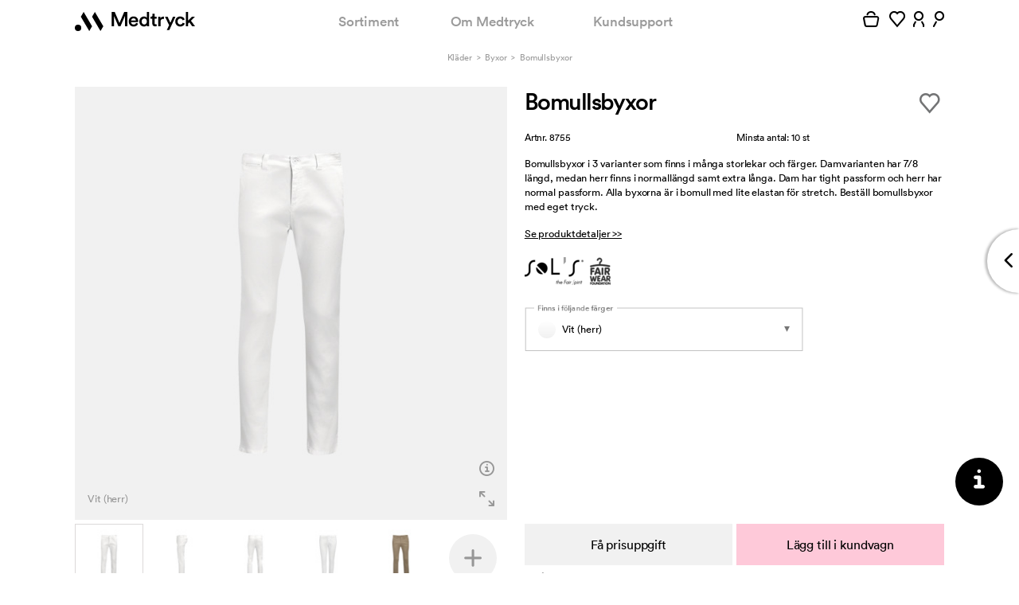

--- FILE ---
content_type: text/html; charset=utf-8
request_url: https://medtryck.com/byxor/bomullsbyxor
body_size: 50292
content:
<!DOCTYPE html>
<!--[if lt IE 8]> <html class="no-js ie ie7 oldie" lang="sv"> <![endif]-->
<!--[if IE 8]> <html class="no-js ie ie8 oldie" lang="sv"> <![endif]-->
<!--[if IE 9]> <html class="no-js ie ie9 oldie" lang="sv"> <![endif]-->
<!--[if IE 10]> <html class="no-js ie ie10" lang="sv"> <![endif]-->
<!--[if gt IE 10]><!--><html class='no-js' lang='sv'><!--<![endif]-->
<head>
<meta content='text/html; charset=utf-8' http-equiv='Content-Type'>
<title>Bomullsbyxor i 3 varianter med reklamtryck</title>
<meta content='Bomullsbyxor med tryck. Beställ Bomullsbyxor med egen logo. Bomullsbyxor i 3 varianter som finns i många storlekar och färger. Damvarianten har 7/8 län' name='description'>
<meta content='width=device-width, initial-scale=1, maximum-scale=1, user-scalable=no' name='viewport'>
<meta content='IE=edge,chrome=1' http-equiv='X-UA-Compatible'>
<script type="text/javascript">window.NREUM||(NREUM={});NREUM.info={"beacon":"bam.nr-data.net","errorBeacon":"bam.nr-data.net","licenseKey":"89117d9671","applicationID":"1117537075","transactionName":"IVkLQ0QLXVhVQBsAQQ1YERhGFl5QRVFAFRwRXgpA","queueTime":0,"applicationTime":53,"agent":""}</script>
<script type="text/javascript">(window.NREUM||(NREUM={})).init={privacy:{cookies_enabled:true},ajax:{deny_list:["bam.nr-data.net"]},feature_flags:["soft_nav"],distributed_tracing:{enabled:true}};(window.NREUM||(NREUM={})).loader_config={agentID:"1134407374",accountID:"1298791",trustKey:"1298791",xpid:"VQQOWVFaCRABVVBVAgIAVlME",licenseKey:"89117d9671",applicationID:"1117537075",browserID:"1134407374"};;/*! For license information please see nr-loader-spa-1.308.0.min.js.LICENSE.txt */
(()=>{var e,t,r={384:(e,t,r)=>{"use strict";r.d(t,{NT:()=>a,US:()=>u,Zm:()=>o,bQ:()=>d,dV:()=>c,pV:()=>l});var n=r(6154),i=r(1863),s=r(1910);const a={beacon:"bam.nr-data.net",errorBeacon:"bam.nr-data.net"};function o(){return n.gm.NREUM||(n.gm.NREUM={}),void 0===n.gm.newrelic&&(n.gm.newrelic=n.gm.NREUM),n.gm.NREUM}function c(){let e=o();return e.o||(e.o={ST:n.gm.setTimeout,SI:n.gm.setImmediate||n.gm.setInterval,CT:n.gm.clearTimeout,XHR:n.gm.XMLHttpRequest,REQ:n.gm.Request,EV:n.gm.Event,PR:n.gm.Promise,MO:n.gm.MutationObserver,FETCH:n.gm.fetch,WS:n.gm.WebSocket},(0,s.i)(...Object.values(e.o))),e}function d(e,t){let r=o();r.initializedAgents??={},t.initializedAt={ms:(0,i.t)(),date:new Date},r.initializedAgents[e]=t}function u(e,t){o()[e]=t}function l(){return function(){let e=o();const t=e.info||{};e.info={beacon:a.beacon,errorBeacon:a.errorBeacon,...t}}(),function(){let e=o();const t=e.init||{};e.init={...t}}(),c(),function(){let e=o();const t=e.loader_config||{};e.loader_config={...t}}(),o()}},782:(e,t,r)=>{"use strict";r.d(t,{T:()=>n});const n=r(860).K7.pageViewTiming},860:(e,t,r)=>{"use strict";r.d(t,{$J:()=>u,K7:()=>c,P3:()=>d,XX:()=>i,Yy:()=>o,df:()=>s,qY:()=>n,v4:()=>a});const n="events",i="jserrors",s="browser/blobs",a="rum",o="browser/logs",c={ajax:"ajax",genericEvents:"generic_events",jserrors:i,logging:"logging",metrics:"metrics",pageAction:"page_action",pageViewEvent:"page_view_event",pageViewTiming:"page_view_timing",sessionReplay:"session_replay",sessionTrace:"session_trace",softNav:"soft_navigations",spa:"spa"},d={[c.pageViewEvent]:1,[c.pageViewTiming]:2,[c.metrics]:3,[c.jserrors]:4,[c.spa]:5,[c.ajax]:6,[c.sessionTrace]:7,[c.softNav]:8,[c.sessionReplay]:9,[c.logging]:10,[c.genericEvents]:11},u={[c.pageViewEvent]:a,[c.pageViewTiming]:n,[c.ajax]:n,[c.spa]:n,[c.softNav]:n,[c.metrics]:i,[c.jserrors]:i,[c.sessionTrace]:s,[c.sessionReplay]:s,[c.logging]:o,[c.genericEvents]:"ins"}},944:(e,t,r)=>{"use strict";r.d(t,{R:()=>i});var n=r(3241);function i(e,t){"function"==typeof console.debug&&(console.debug("New Relic Warning: https://github.com/newrelic/newrelic-browser-agent/blob/main/docs/warning-codes.md#".concat(e),t),(0,n.W)({agentIdentifier:null,drained:null,type:"data",name:"warn",feature:"warn",data:{code:e,secondary:t}}))}},993:(e,t,r)=>{"use strict";r.d(t,{A$:()=>s,ET:()=>a,TZ:()=>o,p_:()=>i});var n=r(860);const i={ERROR:"ERROR",WARN:"WARN",INFO:"INFO",DEBUG:"DEBUG",TRACE:"TRACE"},s={OFF:0,ERROR:1,WARN:2,INFO:3,DEBUG:4,TRACE:5},a="log",o=n.K7.logging},1541:(e,t,r)=>{"use strict";r.d(t,{U:()=>i,f:()=>n});const n={MFE:"MFE",BA:"BA"};function i(e,t){if(2!==t?.harvestEndpointVersion)return{};const r=t.agentRef.runtime.appMetadata.agents[0].entityGuid;return e?{"source.id":e.id,"source.name":e.name,"source.type":e.type,"parent.id":e.parent?.id||r,"parent.type":e.parent?.type||n.BA}:{"entity.guid":r,appId:t.agentRef.info.applicationID}}},1687:(e,t,r)=>{"use strict";r.d(t,{Ak:()=>d,Ze:()=>h,x3:()=>u});var n=r(3241),i=r(7836),s=r(3606),a=r(860),o=r(2646);const c={};function d(e,t){const r={staged:!1,priority:a.P3[t]||0};l(e),c[e].get(t)||c[e].set(t,r)}function u(e,t){e&&c[e]&&(c[e].get(t)&&c[e].delete(t),p(e,t,!1),c[e].size&&f(e))}function l(e){if(!e)throw new Error("agentIdentifier required");c[e]||(c[e]=new Map)}function h(e="",t="feature",r=!1){if(l(e),!e||!c[e].get(t)||r)return p(e,t);c[e].get(t).staged=!0,f(e)}function f(e){const t=Array.from(c[e]);t.every(([e,t])=>t.staged)&&(t.sort((e,t)=>e[1].priority-t[1].priority),t.forEach(([t])=>{c[e].delete(t),p(e,t)}))}function p(e,t,r=!0){const a=e?i.ee.get(e):i.ee,c=s.i.handlers;if(!a.aborted&&a.backlog&&c){if((0,n.W)({agentIdentifier:e,type:"lifecycle",name:"drain",feature:t}),r){const e=a.backlog[t],r=c[t];if(r){for(let t=0;e&&t<e.length;++t)g(e[t],r);Object.entries(r).forEach(([e,t])=>{Object.values(t||{}).forEach(t=>{t[0]?.on&&t[0]?.context()instanceof o.y&&t[0].on(e,t[1])})})}}a.isolatedBacklog||delete c[t],a.backlog[t]=null,a.emit("drain-"+t,[])}}function g(e,t){var r=e[1];Object.values(t[r]||{}).forEach(t=>{var r=e[0];if(t[0]===r){var n=t[1],i=e[3],s=e[2];n.apply(i,s)}})}},1738:(e,t,r)=>{"use strict";r.d(t,{U:()=>f,Y:()=>h});var n=r(3241),i=r(9908),s=r(1863),a=r(944),o=r(5701),c=r(3969),d=r(8362),u=r(860),l=r(4261);function h(e,t,r,s){const h=s||r;!h||h[e]&&h[e]!==d.d.prototype[e]||(h[e]=function(){(0,i.p)(c.xV,["API/"+e+"/called"],void 0,u.K7.metrics,r.ee),(0,n.W)({agentIdentifier:r.agentIdentifier,drained:!!o.B?.[r.agentIdentifier],type:"data",name:"api",feature:l.Pl+e,data:{}});try{return t.apply(this,arguments)}catch(e){(0,a.R)(23,e)}})}function f(e,t,r,n,a){const o=e.info;null===r?delete o.jsAttributes[t]:o.jsAttributes[t]=r,(a||null===r)&&(0,i.p)(l.Pl+n,[(0,s.t)(),t,r],void 0,"session",e.ee)}},1741:(e,t,r)=>{"use strict";r.d(t,{W:()=>s});var n=r(944),i=r(4261);class s{#e(e,...t){if(this[e]!==s.prototype[e])return this[e](...t);(0,n.R)(35,e)}addPageAction(e,t){return this.#e(i.hG,e,t)}register(e){return this.#e(i.eY,e)}recordCustomEvent(e,t){return this.#e(i.fF,e,t)}setPageViewName(e,t){return this.#e(i.Fw,e,t)}setCustomAttribute(e,t,r){return this.#e(i.cD,e,t,r)}noticeError(e,t){return this.#e(i.o5,e,t)}setUserId(e,t=!1){return this.#e(i.Dl,e,t)}setApplicationVersion(e){return this.#e(i.nb,e)}setErrorHandler(e){return this.#e(i.bt,e)}addRelease(e,t){return this.#e(i.k6,e,t)}log(e,t){return this.#e(i.$9,e,t)}start(){return this.#e(i.d3)}finished(e){return this.#e(i.BL,e)}recordReplay(){return this.#e(i.CH)}pauseReplay(){return this.#e(i.Tb)}addToTrace(e){return this.#e(i.U2,e)}setCurrentRouteName(e){return this.#e(i.PA,e)}interaction(e){return this.#e(i.dT,e)}wrapLogger(e,t,r){return this.#e(i.Wb,e,t,r)}measure(e,t){return this.#e(i.V1,e,t)}consent(e){return this.#e(i.Pv,e)}}},1863:(e,t,r)=>{"use strict";function n(){return Math.floor(performance.now())}r.d(t,{t:()=>n})},1910:(e,t,r)=>{"use strict";r.d(t,{i:()=>s});var n=r(944);const i=new Map;function s(...e){return e.every(e=>{if(i.has(e))return i.get(e);const t="function"==typeof e?e.toString():"",r=t.includes("[native code]"),s=t.includes("nrWrapper");return r||s||(0,n.R)(64,e?.name||t),i.set(e,r),r})}},2555:(e,t,r)=>{"use strict";r.d(t,{D:()=>o,f:()=>a});var n=r(384),i=r(8122);const s={beacon:n.NT.beacon,errorBeacon:n.NT.errorBeacon,licenseKey:void 0,applicationID:void 0,sa:void 0,queueTime:void 0,applicationTime:void 0,ttGuid:void 0,user:void 0,account:void 0,product:void 0,extra:void 0,jsAttributes:{},userAttributes:void 0,atts:void 0,transactionName:void 0,tNamePlain:void 0};function a(e){try{return!!e.licenseKey&&!!e.errorBeacon&&!!e.applicationID}catch(e){return!1}}const o=e=>(0,i.a)(e,s)},2614:(e,t,r)=>{"use strict";r.d(t,{BB:()=>a,H3:()=>n,g:()=>d,iL:()=>c,tS:()=>o,uh:()=>i,wk:()=>s});const n="NRBA",i="SESSION",s=144e5,a=18e5,o={STARTED:"session-started",PAUSE:"session-pause",RESET:"session-reset",RESUME:"session-resume",UPDATE:"session-update"},c={SAME_TAB:"same-tab",CROSS_TAB:"cross-tab"},d={OFF:0,FULL:1,ERROR:2}},2646:(e,t,r)=>{"use strict";r.d(t,{y:()=>n});class n{constructor(e){this.contextId=e}}},2843:(e,t,r)=>{"use strict";r.d(t,{G:()=>s,u:()=>i});var n=r(3878);function i(e,t=!1,r,i){(0,n.DD)("visibilitychange",function(){if(t)return void("hidden"===document.visibilityState&&e());e(document.visibilityState)},r,i)}function s(e,t,r){(0,n.sp)("pagehide",e,t,r)}},3241:(e,t,r)=>{"use strict";r.d(t,{W:()=>s});var n=r(6154);const i="newrelic";function s(e={}){try{n.gm.dispatchEvent(new CustomEvent(i,{detail:e}))}catch(e){}}},3304:(e,t,r)=>{"use strict";r.d(t,{A:()=>s});var n=r(7836);const i=()=>{const e=new WeakSet;return(t,r)=>{if("object"==typeof r&&null!==r){if(e.has(r))return;e.add(r)}return r}};function s(e){try{return JSON.stringify(e,i())??""}catch(e){try{n.ee.emit("internal-error",[e])}catch(e){}return""}}},3333:(e,t,r)=>{"use strict";r.d(t,{$v:()=>u,TZ:()=>n,Xh:()=>c,Zp:()=>i,kd:()=>d,mq:()=>o,nf:()=>a,qN:()=>s});const n=r(860).K7.genericEvents,i=["auxclick","click","copy","keydown","paste","scrollend"],s=["focus","blur"],a=4,o=1e3,c=2e3,d=["PageAction","UserAction","BrowserPerformance"],u={RESOURCES:"experimental.resources",REGISTER:"register"}},3434:(e,t,r)=>{"use strict";r.d(t,{Jt:()=>s,YM:()=>d});var n=r(7836),i=r(5607);const s="nr@original:".concat(i.W),a=50;var o=Object.prototype.hasOwnProperty,c=!1;function d(e,t){return e||(e=n.ee),r.inPlace=function(e,t,n,i,s){n||(n="");const a="-"===n.charAt(0);for(let o=0;o<t.length;o++){const c=t[o],d=e[c];l(d)||(e[c]=r(d,a?c+n:n,i,c,s))}},r.flag=s,r;function r(t,r,n,c,d){return l(t)?t:(r||(r=""),nrWrapper[s]=t,function(e,t,r){if(Object.defineProperty&&Object.keys)try{return Object.keys(e).forEach(function(r){Object.defineProperty(t,r,{get:function(){return e[r]},set:function(t){return e[r]=t,t}})}),t}catch(e){u([e],r)}for(var n in e)o.call(e,n)&&(t[n]=e[n])}(t,nrWrapper,e),nrWrapper);function nrWrapper(){var s,o,l,h;let f;try{o=this,s=[...arguments],l="function"==typeof n?n(s,o):n||{}}catch(t){u([t,"",[s,o,c],l],e)}i(r+"start",[s,o,c],l,d);const p=performance.now();let g;try{return h=t.apply(o,s),g=performance.now(),h}catch(e){throw g=performance.now(),i(r+"err",[s,o,e],l,d),f=e,f}finally{const e=g-p,t={start:p,end:g,duration:e,isLongTask:e>=a,methodName:c,thrownError:f};t.isLongTask&&i("long-task",[t,o],l,d),i(r+"end",[s,o,h],l,d)}}}function i(r,n,i,s){if(!c||t){var a=c;c=!0;try{e.emit(r,n,i,t,s)}catch(t){u([t,r,n,i],e)}c=a}}}function u(e,t){t||(t=n.ee);try{t.emit("internal-error",e)}catch(e){}}function l(e){return!(e&&"function"==typeof e&&e.apply&&!e[s])}},3606:(e,t,r)=>{"use strict";r.d(t,{i:()=>s});var n=r(9908);s.on=a;var i=s.handlers={};function s(e,t,r,s){a(s||n.d,i,e,t,r)}function a(e,t,r,i,s){s||(s="feature"),e||(e=n.d);var a=t[s]=t[s]||{};(a[r]=a[r]||[]).push([e,i])}},3738:(e,t,r)=>{"use strict";r.d(t,{He:()=>i,Kp:()=>o,Lc:()=>d,Rz:()=>u,TZ:()=>n,bD:()=>s,d3:()=>a,jx:()=>l,sl:()=>h,uP:()=>c});const n=r(860).K7.sessionTrace,i="bstResource",s="resource",a="-start",o="-end",c="fn"+a,d="fn"+o,u="pushState",l=1e3,h=3e4},3785:(e,t,r)=>{"use strict";r.d(t,{R:()=>c,b:()=>d});var n=r(9908),i=r(1863),s=r(860),a=r(3969),o=r(993);function c(e,t,r={},c=o.p_.INFO,d=!0,u,l=(0,i.t)()){(0,n.p)(a.xV,["API/logging/".concat(c.toLowerCase(),"/called")],void 0,s.K7.metrics,e),(0,n.p)(o.ET,[l,t,r,c,d,u],void 0,s.K7.logging,e)}function d(e){return"string"==typeof e&&Object.values(o.p_).some(t=>t===e.toUpperCase().trim())}},3878:(e,t,r)=>{"use strict";function n(e,t){return{capture:e,passive:!1,signal:t}}function i(e,t,r=!1,i){window.addEventListener(e,t,n(r,i))}function s(e,t,r=!1,i){document.addEventListener(e,t,n(r,i))}r.d(t,{DD:()=>s,jT:()=>n,sp:()=>i})},3962:(e,t,r)=>{"use strict";r.d(t,{AM:()=>a,O2:()=>l,OV:()=>s,Qu:()=>h,TZ:()=>c,ih:()=>f,pP:()=>o,t1:()=>u,tC:()=>i,wD:()=>d});var n=r(860);const i=["click","keydown","submit"],s="popstate",a="api",o="initialPageLoad",c=n.K7.softNav,d=5e3,u=500,l={INITIAL_PAGE_LOAD:"",ROUTE_CHANGE:1,UNSPECIFIED:2},h={INTERACTION:1,AJAX:2,CUSTOM_END:3,CUSTOM_TRACER:4},f={IP:"in progress",PF:"pending finish",FIN:"finished",CAN:"cancelled"}},3969:(e,t,r)=>{"use strict";r.d(t,{TZ:()=>n,XG:()=>o,rs:()=>i,xV:()=>a,z_:()=>s});const n=r(860).K7.metrics,i="sm",s="cm",a="storeSupportabilityMetrics",o="storeEventMetrics"},4234:(e,t,r)=>{"use strict";r.d(t,{W:()=>s});var n=r(7836),i=r(1687);class s{constructor(e,t){this.agentIdentifier=e,this.ee=n.ee.get(e),this.featureName=t,this.blocked=!1}deregisterDrain(){(0,i.x3)(this.agentIdentifier,this.featureName)}}},4261:(e,t,r)=>{"use strict";r.d(t,{$9:()=>u,BL:()=>c,CH:()=>p,Dl:()=>R,Fw:()=>w,PA:()=>v,Pl:()=>n,Pv:()=>A,Tb:()=>h,U2:()=>a,V1:()=>E,Wb:()=>T,bt:()=>y,cD:()=>b,d3:()=>x,dT:()=>d,eY:()=>g,fF:()=>f,hG:()=>s,hw:()=>i,k6:()=>o,nb:()=>m,o5:()=>l});const n="api-",i=n+"ixn-",s="addPageAction",a="addToTrace",o="addRelease",c="finished",d="interaction",u="log",l="noticeError",h="pauseReplay",f="recordCustomEvent",p="recordReplay",g="register",m="setApplicationVersion",v="setCurrentRouteName",b="setCustomAttribute",y="setErrorHandler",w="setPageViewName",R="setUserId",x="start",T="wrapLogger",E="measure",A="consent"},5205:(e,t,r)=>{"use strict";r.d(t,{j:()=>S});var n=r(384),i=r(1741);var s=r(2555),a=r(3333);const o=e=>{if(!e||"string"!=typeof e)return!1;try{document.createDocumentFragment().querySelector(e)}catch{return!1}return!0};var c=r(2614),d=r(944),u=r(8122);const l="[data-nr-mask]",h=e=>(0,u.a)(e,(()=>{const e={feature_flags:[],experimental:{allow_registered_children:!1,resources:!1},mask_selector:"*",block_selector:"[data-nr-block]",mask_input_options:{color:!1,date:!1,"datetime-local":!1,email:!1,month:!1,number:!1,range:!1,search:!1,tel:!1,text:!1,time:!1,url:!1,week:!1,textarea:!1,select:!1,password:!0}};return{ajax:{deny_list:void 0,block_internal:!0,enabled:!0,autoStart:!0},api:{get allow_registered_children(){return e.feature_flags.includes(a.$v.REGISTER)||e.experimental.allow_registered_children},set allow_registered_children(t){e.experimental.allow_registered_children=t},duplicate_registered_data:!1},browser_consent_mode:{enabled:!1},distributed_tracing:{enabled:void 0,exclude_newrelic_header:void 0,cors_use_newrelic_header:void 0,cors_use_tracecontext_headers:void 0,allowed_origins:void 0},get feature_flags(){return e.feature_flags},set feature_flags(t){e.feature_flags=t},generic_events:{enabled:!0,autoStart:!0},harvest:{interval:30},jserrors:{enabled:!0,autoStart:!0},logging:{enabled:!0,autoStart:!0},metrics:{enabled:!0,autoStart:!0},obfuscate:void 0,page_action:{enabled:!0},page_view_event:{enabled:!0,autoStart:!0},page_view_timing:{enabled:!0,autoStart:!0},performance:{capture_marks:!1,capture_measures:!1,capture_detail:!0,resources:{get enabled(){return e.feature_flags.includes(a.$v.RESOURCES)||e.experimental.resources},set enabled(t){e.experimental.resources=t},asset_types:[],first_party_domains:[],ignore_newrelic:!0}},privacy:{cookies_enabled:!0},proxy:{assets:void 0,beacon:void 0},session:{expiresMs:c.wk,inactiveMs:c.BB},session_replay:{autoStart:!0,enabled:!1,preload:!1,sampling_rate:10,error_sampling_rate:100,collect_fonts:!1,inline_images:!1,fix_stylesheets:!0,mask_all_inputs:!0,get mask_text_selector(){return e.mask_selector},set mask_text_selector(t){o(t)?e.mask_selector="".concat(t,",").concat(l):""===t||null===t?e.mask_selector=l:(0,d.R)(5,t)},get block_class(){return"nr-block"},get ignore_class(){return"nr-ignore"},get mask_text_class(){return"nr-mask"},get block_selector(){return e.block_selector},set block_selector(t){o(t)?e.block_selector+=",".concat(t):""!==t&&(0,d.R)(6,t)},get mask_input_options(){return e.mask_input_options},set mask_input_options(t){t&&"object"==typeof t?e.mask_input_options={...t,password:!0}:(0,d.R)(7,t)}},session_trace:{enabled:!0,autoStart:!0},soft_navigations:{enabled:!0,autoStart:!0},spa:{enabled:!0,autoStart:!0},ssl:void 0,user_actions:{enabled:!0,elementAttributes:["id","className","tagName","type"]}}})());var f=r(6154),p=r(9324);let g=0;const m={buildEnv:p.F3,distMethod:p.Xs,version:p.xv,originTime:f.WN},v={consented:!1},b={appMetadata:{},get consented(){return this.session?.state?.consent||v.consented},set consented(e){v.consented=e},customTransaction:void 0,denyList:void 0,disabled:!1,harvester:void 0,isolatedBacklog:!1,isRecording:!1,loaderType:void 0,maxBytes:3e4,obfuscator:void 0,onerror:void 0,ptid:void 0,releaseIds:{},session:void 0,timeKeeper:void 0,registeredEntities:[],jsAttributesMetadata:{bytes:0},get harvestCount(){return++g}},y=e=>{const t=(0,u.a)(e,b),r=Object.keys(m).reduce((e,t)=>(e[t]={value:m[t],writable:!1,configurable:!0,enumerable:!0},e),{});return Object.defineProperties(t,r)};var w=r(5701);const R=e=>{const t=e.startsWith("http");e+="/",r.p=t?e:"https://"+e};var x=r(7836),T=r(3241);const E={accountID:void 0,trustKey:void 0,agentID:void 0,licenseKey:void 0,applicationID:void 0,xpid:void 0},A=e=>(0,u.a)(e,E),_=new Set;function S(e,t={},r,a){let{init:o,info:c,loader_config:d,runtime:u={},exposed:l=!0}=t;if(!c){const e=(0,n.pV)();o=e.init,c=e.info,d=e.loader_config}e.init=h(o||{}),e.loader_config=A(d||{}),c.jsAttributes??={},f.bv&&(c.jsAttributes.isWorker=!0),e.info=(0,s.D)(c);const p=e.init,g=[c.beacon,c.errorBeacon];_.has(e.agentIdentifier)||(p.proxy.assets&&(R(p.proxy.assets),g.push(p.proxy.assets)),p.proxy.beacon&&g.push(p.proxy.beacon),e.beacons=[...g],function(e){const t=(0,n.pV)();Object.getOwnPropertyNames(i.W.prototype).forEach(r=>{const n=i.W.prototype[r];if("function"!=typeof n||"constructor"===n)return;let s=t[r];e[r]&&!1!==e.exposed&&"micro-agent"!==e.runtime?.loaderType&&(t[r]=(...t)=>{const n=e[r](...t);return s?s(...t):n})})}(e),(0,n.US)("activatedFeatures",w.B)),u.denyList=[...p.ajax.deny_list||[],...p.ajax.block_internal?g:[]],u.ptid=e.agentIdentifier,u.loaderType=r,e.runtime=y(u),_.has(e.agentIdentifier)||(e.ee=x.ee.get(e.agentIdentifier),e.exposed=l,(0,T.W)({agentIdentifier:e.agentIdentifier,drained:!!w.B?.[e.agentIdentifier],type:"lifecycle",name:"initialize",feature:void 0,data:e.config})),_.add(e.agentIdentifier)}},5270:(e,t,r)=>{"use strict";r.d(t,{Aw:()=>a,SR:()=>s,rF:()=>o});var n=r(384),i=r(7767);function s(e){return!!(0,n.dV)().o.MO&&(0,i.V)(e)&&!0===e?.session_trace.enabled}function a(e){return!0===e?.session_replay.preload&&s(e)}function o(e,t){try{if("string"==typeof t?.type){if("password"===t.type.toLowerCase())return"*".repeat(e?.length||0);if(void 0!==t?.dataset?.nrUnmask||t?.classList?.contains("nr-unmask"))return e}}catch(e){}return"string"==typeof e?e.replace(/[\S]/g,"*"):"*".repeat(e?.length||0)}},5289:(e,t,r)=>{"use strict";r.d(t,{GG:()=>a,Qr:()=>c,sB:()=>o});var n=r(3878),i=r(6389);function s(){return"undefined"==typeof document||"complete"===document.readyState}function a(e,t){if(s())return e();const r=(0,i.J)(e),a=setInterval(()=>{s()&&(clearInterval(a),r())},500);(0,n.sp)("load",r,t)}function o(e){if(s())return e();(0,n.DD)("DOMContentLoaded",e)}function c(e){if(s())return e();(0,n.sp)("popstate",e)}},5607:(e,t,r)=>{"use strict";r.d(t,{W:()=>n});const n=(0,r(9566).bz)()},5701:(e,t,r)=>{"use strict";r.d(t,{B:()=>s,t:()=>a});var n=r(3241);const i=new Set,s={};function a(e,t){const r=t.agentIdentifier;s[r]??={},e&&"object"==typeof e&&(i.has(r)||(t.ee.emit("rumresp",[e]),s[r]=e,i.add(r),(0,n.W)({agentIdentifier:r,loaded:!0,drained:!0,type:"lifecycle",name:"load",feature:void 0,data:e})))}},6154:(e,t,r)=>{"use strict";r.d(t,{OF:()=>d,RI:()=>i,WN:()=>h,bv:()=>s,eN:()=>f,gm:()=>a,lR:()=>l,m:()=>c,mw:()=>o,sb:()=>u});var n=r(1863);const i="undefined"!=typeof window&&!!window.document,s="undefined"!=typeof WorkerGlobalScope&&("undefined"!=typeof self&&self instanceof WorkerGlobalScope&&self.navigator instanceof WorkerNavigator||"undefined"!=typeof globalThis&&globalThis instanceof WorkerGlobalScope&&globalThis.navigator instanceof WorkerNavigator),a=i?window:"undefined"!=typeof WorkerGlobalScope&&("undefined"!=typeof self&&self instanceof WorkerGlobalScope&&self||"undefined"!=typeof globalThis&&globalThis instanceof WorkerGlobalScope&&globalThis),o=Boolean("hidden"===a?.document?.visibilityState),c=""+a?.location,d=/iPad|iPhone|iPod/.test(a.navigator?.userAgent),u=d&&"undefined"==typeof SharedWorker,l=(()=>{const e=a.navigator?.userAgent?.match(/Firefox[/\s](\d+\.\d+)/);return Array.isArray(e)&&e.length>=2?+e[1]:0})(),h=Date.now()-(0,n.t)(),f=()=>"undefined"!=typeof PerformanceNavigationTiming&&a?.performance?.getEntriesByType("navigation")?.[0]?.responseStart},6344:(e,t,r)=>{"use strict";r.d(t,{BB:()=>u,Qb:()=>l,TZ:()=>i,Ug:()=>a,Vh:()=>s,_s:()=>o,bc:()=>d,yP:()=>c});var n=r(2614);const i=r(860).K7.sessionReplay,s="errorDuringReplay",a=.12,o={DomContentLoaded:0,Load:1,FullSnapshot:2,IncrementalSnapshot:3,Meta:4,Custom:5},c={[n.g.ERROR]:15e3,[n.g.FULL]:3e5,[n.g.OFF]:0},d={RESET:{message:"Session was reset",sm:"Reset"},IMPORT:{message:"Recorder failed to import",sm:"Import"},TOO_MANY:{message:"429: Too Many Requests",sm:"Too-Many"},TOO_BIG:{message:"Payload was too large",sm:"Too-Big"},CROSS_TAB:{message:"Session Entity was set to OFF on another tab",sm:"Cross-Tab"},ENTITLEMENTS:{message:"Session Replay is not allowed and will not be started",sm:"Entitlement"}},u=5e3,l={API:"api",RESUME:"resume",SWITCH_TO_FULL:"switchToFull",INITIALIZE:"initialize",PRELOAD:"preload"}},6389:(e,t,r)=>{"use strict";function n(e,t=500,r={}){const n=r?.leading||!1;let i;return(...r)=>{n&&void 0===i&&(e.apply(this,r),i=setTimeout(()=>{i=clearTimeout(i)},t)),n||(clearTimeout(i),i=setTimeout(()=>{e.apply(this,r)},t))}}function i(e){let t=!1;return(...r)=>{t||(t=!0,e.apply(this,r))}}r.d(t,{J:()=>i,s:()=>n})},6630:(e,t,r)=>{"use strict";r.d(t,{T:()=>n});const n=r(860).K7.pageViewEvent},6774:(e,t,r)=>{"use strict";r.d(t,{T:()=>n});const n=r(860).K7.jserrors},7295:(e,t,r)=>{"use strict";r.d(t,{Xv:()=>a,gX:()=>i,iW:()=>s});var n=[];function i(e){if(!e||s(e))return!1;if(0===n.length)return!0;if("*"===n[0].hostname)return!1;for(var t=0;t<n.length;t++){var r=n[t];if(r.hostname.test(e.hostname)&&r.pathname.test(e.pathname))return!1}return!0}function s(e){return void 0===e.hostname}function a(e){if(n=[],e&&e.length)for(var t=0;t<e.length;t++){let r=e[t];if(!r)continue;if("*"===r)return void(n=[{hostname:"*"}]);0===r.indexOf("http://")?r=r.substring(7):0===r.indexOf("https://")&&(r=r.substring(8));const i=r.indexOf("/");let s,a;i>0?(s=r.substring(0,i),a=r.substring(i)):(s=r,a="*");let[c]=s.split(":");n.push({hostname:o(c),pathname:o(a,!0)})}}function o(e,t=!1){const r=e.replace(/[.+?^${}()|[\]\\]/g,e=>"\\"+e).replace(/\*/g,".*?");return new RegExp((t?"^":"")+r+"$")}},7485:(e,t,r)=>{"use strict";r.d(t,{D:()=>i});var n=r(6154);function i(e){if(0===(e||"").indexOf("data:"))return{protocol:"data"};try{const t=new URL(e,location.href),r={port:t.port,hostname:t.hostname,pathname:t.pathname,search:t.search,protocol:t.protocol.slice(0,t.protocol.indexOf(":")),sameOrigin:t.protocol===n.gm?.location?.protocol&&t.host===n.gm?.location?.host};return r.port&&""!==r.port||("http:"===t.protocol&&(r.port="80"),"https:"===t.protocol&&(r.port="443")),r.pathname&&""!==r.pathname?r.pathname.startsWith("/")||(r.pathname="/".concat(r.pathname)):r.pathname="/",r}catch(e){return{}}}},7699:(e,t,r)=>{"use strict";r.d(t,{It:()=>s,KC:()=>o,No:()=>i,qh:()=>a});var n=r(860);const i=16e3,s=1e6,a="SESSION_ERROR",o={[n.K7.logging]:!0,[n.K7.genericEvents]:!1,[n.K7.jserrors]:!1,[n.K7.ajax]:!1}},7767:(e,t,r)=>{"use strict";r.d(t,{V:()=>i});var n=r(6154);const i=e=>n.RI&&!0===e?.privacy.cookies_enabled},7836:(e,t,r)=>{"use strict";r.d(t,{P:()=>o,ee:()=>c});var n=r(384),i=r(8990),s=r(2646),a=r(5607);const o="nr@context:".concat(a.W),c=function e(t,r){var n={},a={},u={},l=!1;try{l=16===r.length&&d.initializedAgents?.[r]?.runtime.isolatedBacklog}catch(e){}var h={on:p,addEventListener:p,removeEventListener:function(e,t){var r=n[e];if(!r)return;for(var i=0;i<r.length;i++)r[i]===t&&r.splice(i,1)},emit:function(e,r,n,i,s){!1!==s&&(s=!0);if(c.aborted&&!i)return;t&&s&&t.emit(e,r,n);var o=f(n);g(e).forEach(e=>{e.apply(o,r)});var d=v()[a[e]];d&&d.push([h,e,r,o]);return o},get:m,listeners:g,context:f,buffer:function(e,t){const r=v();if(t=t||"feature",h.aborted)return;Object.entries(e||{}).forEach(([e,n])=>{a[n]=t,t in r||(r[t]=[])})},abort:function(){h._aborted=!0,Object.keys(h.backlog).forEach(e=>{delete h.backlog[e]})},isBuffering:function(e){return!!v()[a[e]]},debugId:r,backlog:l?{}:t&&"object"==typeof t.backlog?t.backlog:{},isolatedBacklog:l};return Object.defineProperty(h,"aborted",{get:()=>{let e=h._aborted||!1;return e||(t&&(e=t.aborted),e)}}),h;function f(e){return e&&e instanceof s.y?e:e?(0,i.I)(e,o,()=>new s.y(o)):new s.y(o)}function p(e,t){n[e]=g(e).concat(t)}function g(e){return n[e]||[]}function m(t){return u[t]=u[t]||e(h,t)}function v(){return h.backlog}}(void 0,"globalEE"),d=(0,n.Zm)();d.ee||(d.ee=c)},8122:(e,t,r)=>{"use strict";r.d(t,{a:()=>i});var n=r(944);function i(e,t){try{if(!e||"object"!=typeof e)return(0,n.R)(3);if(!t||"object"!=typeof t)return(0,n.R)(4);const r=Object.create(Object.getPrototypeOf(t),Object.getOwnPropertyDescriptors(t)),s=0===Object.keys(r).length?e:r;for(let a in s)if(void 0!==e[a])try{if(null===e[a]){r[a]=null;continue}Array.isArray(e[a])&&Array.isArray(t[a])?r[a]=Array.from(new Set([...e[a],...t[a]])):"object"==typeof e[a]&&"object"==typeof t[a]?r[a]=i(e[a],t[a]):r[a]=e[a]}catch(e){r[a]||(0,n.R)(1,e)}return r}catch(e){(0,n.R)(2,e)}}},8139:(e,t,r)=>{"use strict";r.d(t,{u:()=>h});var n=r(7836),i=r(3434),s=r(8990),a=r(6154);const o={},c=a.gm.XMLHttpRequest,d="addEventListener",u="removeEventListener",l="nr@wrapped:".concat(n.P);function h(e){var t=function(e){return(e||n.ee).get("events")}(e);if(o[t.debugId]++)return t;o[t.debugId]=1;var r=(0,i.YM)(t,!0);function h(e){r.inPlace(e,[d,u],"-",p)}function p(e,t){return e[1]}return"getPrototypeOf"in Object&&(a.RI&&f(document,h),c&&f(c.prototype,h),f(a.gm,h)),t.on(d+"-start",function(e,t){var n=e[1];if(null!==n&&("function"==typeof n||"object"==typeof n)&&"newrelic"!==e[0]){var i=(0,s.I)(n,l,function(){var e={object:function(){if("function"!=typeof n.handleEvent)return;return n.handleEvent.apply(n,arguments)},function:n}[typeof n];return e?r(e,"fn-",null,e.name||"anonymous"):n});this.wrapped=e[1]=i}}),t.on(u+"-start",function(e){e[1]=this.wrapped||e[1]}),t}function f(e,t,...r){let n=e;for(;"object"==typeof n&&!Object.prototype.hasOwnProperty.call(n,d);)n=Object.getPrototypeOf(n);n&&t(n,...r)}},8362:(e,t,r)=>{"use strict";r.d(t,{d:()=>s});var n=r(9566),i=r(1741);class s extends i.W{agentIdentifier=(0,n.LA)(16)}},8374:(e,t,r)=>{r.nc=(()=>{try{return document?.currentScript?.nonce}catch(e){}return""})()},8990:(e,t,r)=>{"use strict";r.d(t,{I:()=>i});var n=Object.prototype.hasOwnProperty;function i(e,t,r){if(n.call(e,t))return e[t];var i=r();if(Object.defineProperty&&Object.keys)try{return Object.defineProperty(e,t,{value:i,writable:!0,enumerable:!1}),i}catch(e){}return e[t]=i,i}},9119:(e,t,r)=>{"use strict";r.d(t,{L:()=>s});var n=/([^?#]*)[^#]*(#[^?]*|$).*/,i=/([^?#]*)().*/;function s(e,t){return e?e.replace(t?n:i,"$1$2"):e}},9300:(e,t,r)=>{"use strict";r.d(t,{T:()=>n});const n=r(860).K7.ajax},9324:(e,t,r)=>{"use strict";r.d(t,{AJ:()=>a,F3:()=>i,Xs:()=>s,Yq:()=>o,xv:()=>n});const n="1.308.0",i="PROD",s="CDN",a="@newrelic/rrweb",o="1.0.1"},9566:(e,t,r)=>{"use strict";r.d(t,{LA:()=>o,ZF:()=>c,bz:()=>a,el:()=>d});var n=r(6154);const i="xxxxxxxx-xxxx-4xxx-yxxx-xxxxxxxxxxxx";function s(e,t){return e?15&e[t]:16*Math.random()|0}function a(){const e=n.gm?.crypto||n.gm?.msCrypto;let t,r=0;return e&&e.getRandomValues&&(t=e.getRandomValues(new Uint8Array(30))),i.split("").map(e=>"x"===e?s(t,r++).toString(16):"y"===e?(3&s()|8).toString(16):e).join("")}function o(e){const t=n.gm?.crypto||n.gm?.msCrypto;let r,i=0;t&&t.getRandomValues&&(r=t.getRandomValues(new Uint8Array(e)));const a=[];for(var o=0;o<e;o++)a.push(s(r,i++).toString(16));return a.join("")}function c(){return o(16)}function d(){return o(32)}},9908:(e,t,r)=>{"use strict";r.d(t,{d:()=>n,p:()=>i});var n=r(7836).ee.get("handle");function i(e,t,r,i,s){s?(s.buffer([e],i),s.emit(e,t,r)):(n.buffer([e],i),n.emit(e,t,r))}}},n={};function i(e){var t=n[e];if(void 0!==t)return t.exports;var s=n[e]={exports:{}};return r[e](s,s.exports,i),s.exports}i.m=r,i.d=(e,t)=>{for(var r in t)i.o(t,r)&&!i.o(e,r)&&Object.defineProperty(e,r,{enumerable:!0,get:t[r]})},i.f={},i.e=e=>Promise.all(Object.keys(i.f).reduce((t,r)=>(i.f[r](e,t),t),[])),i.u=e=>({212:"nr-spa-compressor",249:"nr-spa-recorder",478:"nr-spa"}[e]+"-1.308.0.min.js"),i.o=(e,t)=>Object.prototype.hasOwnProperty.call(e,t),e={},t="NRBA-1.308.0.PROD:",i.l=(r,n,s,a)=>{if(e[r])e[r].push(n);else{var o,c;if(void 0!==s)for(var d=document.getElementsByTagName("script"),u=0;u<d.length;u++){var l=d[u];if(l.getAttribute("src")==r||l.getAttribute("data-webpack")==t+s){o=l;break}}if(!o){c=!0;var h={478:"sha512-RSfSVnmHk59T/uIPbdSE0LPeqcEdF4/+XhfJdBuccH5rYMOEZDhFdtnh6X6nJk7hGpzHd9Ujhsy7lZEz/ORYCQ==",249:"sha512-ehJXhmntm85NSqW4MkhfQqmeKFulra3klDyY0OPDUE+sQ3GokHlPh1pmAzuNy//3j4ac6lzIbmXLvGQBMYmrkg==",212:"sha512-B9h4CR46ndKRgMBcK+j67uSR2RCnJfGefU+A7FrgR/k42ovXy5x/MAVFiSvFxuVeEk/pNLgvYGMp1cBSK/G6Fg=="};(o=document.createElement("script")).charset="utf-8",i.nc&&o.setAttribute("nonce",i.nc),o.setAttribute("data-webpack",t+s),o.src=r,0!==o.src.indexOf(window.location.origin+"/")&&(o.crossOrigin="anonymous"),h[a]&&(o.integrity=h[a])}e[r]=[n];var f=(t,n)=>{o.onerror=o.onload=null,clearTimeout(p);var i=e[r];if(delete e[r],o.parentNode&&o.parentNode.removeChild(o),i&&i.forEach(e=>e(n)),t)return t(n)},p=setTimeout(f.bind(null,void 0,{type:"timeout",target:o}),12e4);o.onerror=f.bind(null,o.onerror),o.onload=f.bind(null,o.onload),c&&document.head.appendChild(o)}},i.r=e=>{"undefined"!=typeof Symbol&&Symbol.toStringTag&&Object.defineProperty(e,Symbol.toStringTag,{value:"Module"}),Object.defineProperty(e,"__esModule",{value:!0})},i.p="https://js-agent.newrelic.com/",(()=>{var e={38:0,788:0};i.f.j=(t,r)=>{var n=i.o(e,t)?e[t]:void 0;if(0!==n)if(n)r.push(n[2]);else{var s=new Promise((r,i)=>n=e[t]=[r,i]);r.push(n[2]=s);var a=i.p+i.u(t),o=new Error;i.l(a,r=>{if(i.o(e,t)&&(0!==(n=e[t])&&(e[t]=void 0),n)){var s=r&&("load"===r.type?"missing":r.type),a=r&&r.target&&r.target.src;o.message="Loading chunk "+t+" failed: ("+s+": "+a+")",o.name="ChunkLoadError",o.type=s,o.request=a,n[1](o)}},"chunk-"+t,t)}};var t=(t,r)=>{var n,s,[a,o,c]=r,d=0;if(a.some(t=>0!==e[t])){for(n in o)i.o(o,n)&&(i.m[n]=o[n]);if(c)c(i)}for(t&&t(r);d<a.length;d++)s=a[d],i.o(e,s)&&e[s]&&e[s][0](),e[s]=0},r=self["webpackChunk:NRBA-1.308.0.PROD"]=self["webpackChunk:NRBA-1.308.0.PROD"]||[];r.forEach(t.bind(null,0)),r.push=t.bind(null,r.push.bind(r))})(),(()=>{"use strict";i(8374);var e=i(8362),t=i(860);const r=Object.values(t.K7);var n=i(5205);var s=i(9908),a=i(1863),o=i(4261),c=i(1738);var d=i(1687),u=i(4234),l=i(5289),h=i(6154),f=i(944),p=i(5270),g=i(7767),m=i(6389),v=i(7699);class b extends u.W{constructor(e,t){super(e.agentIdentifier,t),this.agentRef=e,this.abortHandler=void 0,this.featAggregate=void 0,this.loadedSuccessfully=void 0,this.onAggregateImported=new Promise(e=>{this.loadedSuccessfully=e}),this.deferred=Promise.resolve(),!1===e.init[this.featureName].autoStart?this.deferred=new Promise((t,r)=>{this.ee.on("manual-start-all",(0,m.J)(()=>{(0,d.Ak)(e.agentIdentifier,this.featureName),t()}))}):(0,d.Ak)(e.agentIdentifier,t)}importAggregator(e,t,r={}){if(this.featAggregate)return;const n=async()=>{let n;await this.deferred;try{if((0,g.V)(e.init)){const{setupAgentSession:t}=await i.e(478).then(i.bind(i,8766));n=t(e)}}catch(e){(0,f.R)(20,e),this.ee.emit("internal-error",[e]),(0,s.p)(v.qh,[e],void 0,this.featureName,this.ee)}try{if(!this.#t(this.featureName,n,e.init))return(0,d.Ze)(this.agentIdentifier,this.featureName),void this.loadedSuccessfully(!1);const{Aggregate:i}=await t();this.featAggregate=new i(e,r),e.runtime.harvester.initializedAggregates.push(this.featAggregate),this.loadedSuccessfully(!0)}catch(e){(0,f.R)(34,e),this.abortHandler?.(),(0,d.Ze)(this.agentIdentifier,this.featureName,!0),this.loadedSuccessfully(!1),this.ee&&this.ee.abort()}};h.RI?(0,l.GG)(()=>n(),!0):n()}#t(e,r,n){if(this.blocked)return!1;switch(e){case t.K7.sessionReplay:return(0,p.SR)(n)&&!!r;case t.K7.sessionTrace:return!!r;default:return!0}}}var y=i(6630),w=i(2614),R=i(3241);class x extends b{static featureName=y.T;constructor(e){var t;super(e,y.T),this.setupInspectionEvents(e.agentIdentifier),t=e,(0,c.Y)(o.Fw,function(e,r){"string"==typeof e&&("/"!==e.charAt(0)&&(e="/"+e),t.runtime.customTransaction=(r||"http://custom.transaction")+e,(0,s.p)(o.Pl+o.Fw,[(0,a.t)()],void 0,void 0,t.ee))},t),this.importAggregator(e,()=>i.e(478).then(i.bind(i,2467)))}setupInspectionEvents(e){const t=(t,r)=>{t&&(0,R.W)({agentIdentifier:e,timeStamp:t.timeStamp,loaded:"complete"===t.target.readyState,type:"window",name:r,data:t.target.location+""})};(0,l.sB)(e=>{t(e,"DOMContentLoaded")}),(0,l.GG)(e=>{t(e,"load")}),(0,l.Qr)(e=>{t(e,"navigate")}),this.ee.on(w.tS.UPDATE,(t,r)=>{(0,R.W)({agentIdentifier:e,type:"lifecycle",name:"session",data:r})})}}var T=i(384);class E extends e.d{constructor(e){var t;(super(),h.gm)?(this.features={},(0,T.bQ)(this.agentIdentifier,this),this.desiredFeatures=new Set(e.features||[]),this.desiredFeatures.add(x),(0,n.j)(this,e,e.loaderType||"agent"),t=this,(0,c.Y)(o.cD,function(e,r,n=!1){if("string"==typeof e){if(["string","number","boolean"].includes(typeof r)||null===r)return(0,c.U)(t,e,r,o.cD,n);(0,f.R)(40,typeof r)}else(0,f.R)(39,typeof e)},t),function(e){(0,c.Y)(o.Dl,function(t,r=!1){if("string"!=typeof t&&null!==t)return void(0,f.R)(41,typeof t);const n=e.info.jsAttributes["enduser.id"];r&&null!=n&&n!==t?(0,s.p)(o.Pl+"setUserIdAndResetSession",[t],void 0,"session",e.ee):(0,c.U)(e,"enduser.id",t,o.Dl,!0)},e)}(this),function(e){(0,c.Y)(o.nb,function(t){if("string"==typeof t||null===t)return(0,c.U)(e,"application.version",t,o.nb,!1);(0,f.R)(42,typeof t)},e)}(this),function(e){(0,c.Y)(o.d3,function(){e.ee.emit("manual-start-all")},e)}(this),function(e){(0,c.Y)(o.Pv,function(t=!0){if("boolean"==typeof t){if((0,s.p)(o.Pl+o.Pv,[t],void 0,"session",e.ee),e.runtime.consented=t,t){const t=e.features.page_view_event;t.onAggregateImported.then(e=>{const r=t.featAggregate;e&&!r.sentRum&&r.sendRum()})}}else(0,f.R)(65,typeof t)},e)}(this),this.run()):(0,f.R)(21)}get config(){return{info:this.info,init:this.init,loader_config:this.loader_config,runtime:this.runtime}}get api(){return this}run(){try{const e=function(e){const t={};return r.forEach(r=>{t[r]=!!e[r]?.enabled}),t}(this.init),n=[...this.desiredFeatures];n.sort((e,r)=>t.P3[e.featureName]-t.P3[r.featureName]),n.forEach(r=>{if(!e[r.featureName]&&r.featureName!==t.K7.pageViewEvent)return;if(r.featureName===t.K7.spa)return void(0,f.R)(67);const n=function(e){switch(e){case t.K7.ajax:return[t.K7.jserrors];case t.K7.sessionTrace:return[t.K7.ajax,t.K7.pageViewEvent];case t.K7.sessionReplay:return[t.K7.sessionTrace];case t.K7.pageViewTiming:return[t.K7.pageViewEvent];default:return[]}}(r.featureName).filter(e=>!(e in this.features));n.length>0&&(0,f.R)(36,{targetFeature:r.featureName,missingDependencies:n}),this.features[r.featureName]=new r(this)})}catch(e){(0,f.R)(22,e);for(const e in this.features)this.features[e].abortHandler?.();const t=(0,T.Zm)();delete t.initializedAgents[this.agentIdentifier]?.features,delete this.sharedAggregator;return t.ee.get(this.agentIdentifier).abort(),!1}}}var A=i(2843),_=i(782);class S extends b{static featureName=_.T;constructor(e){super(e,_.T),h.RI&&((0,A.u)(()=>(0,s.p)("docHidden",[(0,a.t)()],void 0,_.T,this.ee),!0),(0,A.G)(()=>(0,s.p)("winPagehide",[(0,a.t)()],void 0,_.T,this.ee)),this.importAggregator(e,()=>i.e(478).then(i.bind(i,9917))))}}var O=i(3969);class I extends b{static featureName=O.TZ;constructor(e){super(e,O.TZ),h.RI&&document.addEventListener("securitypolicyviolation",e=>{(0,s.p)(O.xV,["Generic/CSPViolation/Detected"],void 0,this.featureName,this.ee)}),this.importAggregator(e,()=>i.e(478).then(i.bind(i,6555)))}}var N=i(6774),P=i(3878),k=i(3304);class D{constructor(e,t,r,n,i){this.name="UncaughtError",this.message="string"==typeof e?e:(0,k.A)(e),this.sourceURL=t,this.line=r,this.column=n,this.__newrelic=i}}function C(e){return M(e)?e:new D(void 0!==e?.message?e.message:e,e?.filename||e?.sourceURL,e?.lineno||e?.line,e?.colno||e?.col,e?.__newrelic,e?.cause)}function j(e){const t="Unhandled Promise Rejection: ";if(!e?.reason)return;if(M(e.reason)){try{e.reason.message.startsWith(t)||(e.reason.message=t+e.reason.message)}catch(e){}return C(e.reason)}const r=C(e.reason);return(r.message||"").startsWith(t)||(r.message=t+r.message),r}function L(e){if(e.error instanceof SyntaxError&&!/:\d+$/.test(e.error.stack?.trim())){const t=new D(e.message,e.filename,e.lineno,e.colno,e.error.__newrelic,e.cause);return t.name=SyntaxError.name,t}return M(e.error)?e.error:C(e)}function M(e){return e instanceof Error&&!!e.stack}function H(e,r,n,i,o=(0,a.t)()){"string"==typeof e&&(e=new Error(e)),(0,s.p)("err",[e,o,!1,r,n.runtime.isRecording,void 0,i],void 0,t.K7.jserrors,n.ee),(0,s.p)("uaErr",[],void 0,t.K7.genericEvents,n.ee)}var B=i(1541),K=i(993),W=i(3785);function U(e,{customAttributes:t={},level:r=K.p_.INFO}={},n,i,s=(0,a.t)()){(0,W.R)(n.ee,e,t,r,!1,i,s)}function F(e,r,n,i,c=(0,a.t)()){(0,s.p)(o.Pl+o.hG,[c,e,r,i],void 0,t.K7.genericEvents,n.ee)}function V(e,r,n,i,c=(0,a.t)()){const{start:d,end:u,customAttributes:l}=r||{},h={customAttributes:l||{}};if("object"!=typeof h.customAttributes||"string"!=typeof e||0===e.length)return void(0,f.R)(57);const p=(e,t)=>null==e?t:"number"==typeof e?e:e instanceof PerformanceMark?e.startTime:Number.NaN;if(h.start=p(d,0),h.end=p(u,c),Number.isNaN(h.start)||Number.isNaN(h.end))(0,f.R)(57);else{if(h.duration=h.end-h.start,!(h.duration<0))return(0,s.p)(o.Pl+o.V1,[h,e,i],void 0,t.K7.genericEvents,n.ee),h;(0,f.R)(58)}}function G(e,r={},n,i,c=(0,a.t)()){(0,s.p)(o.Pl+o.fF,[c,e,r,i],void 0,t.K7.genericEvents,n.ee)}function z(e){(0,c.Y)(o.eY,function(t){return Y(e,t)},e)}function Y(e,r,n){(0,f.R)(54,"newrelic.register"),r||={},r.type=B.f.MFE,r.licenseKey||=e.info.licenseKey,r.blocked=!1,r.parent=n||{},Array.isArray(r.tags)||(r.tags=[]);const i={};r.tags.forEach(e=>{"name"!==e&&"id"!==e&&(i["source.".concat(e)]=!0)}),r.isolated??=!0;let o=()=>{};const c=e.runtime.registeredEntities;if(!r.isolated){const e=c.find(({metadata:{target:{id:e}}})=>e===r.id&&!r.isolated);if(e)return e}const d=e=>{r.blocked=!0,o=e};function u(e){return"string"==typeof e&&!!e.trim()&&e.trim().length<501||"number"==typeof e}e.init.api.allow_registered_children||d((0,m.J)(()=>(0,f.R)(55))),u(r.id)&&u(r.name)||d((0,m.J)(()=>(0,f.R)(48,r)));const l={addPageAction:(t,n={})=>g(F,[t,{...i,...n},e],r),deregister:()=>{d((0,m.J)(()=>(0,f.R)(68)))},log:(t,n={})=>g(U,[t,{...n,customAttributes:{...i,...n.customAttributes||{}}},e],r),measure:(t,n={})=>g(V,[t,{...n,customAttributes:{...i,...n.customAttributes||{}}},e],r),noticeError:(t,n={})=>g(H,[t,{...i,...n},e],r),register:(t={})=>g(Y,[e,t],l.metadata.target),recordCustomEvent:(t,n={})=>g(G,[t,{...i,...n},e],r),setApplicationVersion:e=>p("application.version",e),setCustomAttribute:(e,t)=>p(e,t),setUserId:e=>p("enduser.id",e),metadata:{customAttributes:i,target:r}},h=()=>(r.blocked&&o(),r.blocked);h()||c.push(l);const p=(e,t)=>{h()||(i[e]=t)},g=(r,n,i)=>{if(h())return;const o=(0,a.t)();(0,s.p)(O.xV,["API/register/".concat(r.name,"/called")],void 0,t.K7.metrics,e.ee);try{if(e.init.api.duplicate_registered_data&&"register"!==r.name){let e=n;if(n[1]instanceof Object){const t={"child.id":i.id,"child.type":i.type};e="customAttributes"in n[1]?[n[0],{...n[1],customAttributes:{...n[1].customAttributes,...t}},...n.slice(2)]:[n[0],{...n[1],...t},...n.slice(2)]}r(...e,void 0,o)}return r(...n,i,o)}catch(e){(0,f.R)(50,e)}};return l}class Z extends b{static featureName=N.T;constructor(e){var t;super(e,N.T),t=e,(0,c.Y)(o.o5,(e,r)=>H(e,r,t),t),function(e){(0,c.Y)(o.bt,function(t){e.runtime.onerror=t},e)}(e),function(e){let t=0;(0,c.Y)(o.k6,function(e,r){++t>10||(this.runtime.releaseIds[e.slice(-200)]=(""+r).slice(-200))},e)}(e),z(e);try{this.removeOnAbort=new AbortController}catch(e){}this.ee.on("internal-error",(t,r)=>{this.abortHandler&&(0,s.p)("ierr",[C(t),(0,a.t)(),!0,{},e.runtime.isRecording,r],void 0,this.featureName,this.ee)}),h.gm.addEventListener("unhandledrejection",t=>{this.abortHandler&&(0,s.p)("err",[j(t),(0,a.t)(),!1,{unhandledPromiseRejection:1},e.runtime.isRecording],void 0,this.featureName,this.ee)},(0,P.jT)(!1,this.removeOnAbort?.signal)),h.gm.addEventListener("error",t=>{this.abortHandler&&(0,s.p)("err",[L(t),(0,a.t)(),!1,{},e.runtime.isRecording],void 0,this.featureName,this.ee)},(0,P.jT)(!1,this.removeOnAbort?.signal)),this.abortHandler=this.#r,this.importAggregator(e,()=>i.e(478).then(i.bind(i,2176)))}#r(){this.removeOnAbort?.abort(),this.abortHandler=void 0}}var q=i(8990);let X=1;function J(e){const t=typeof e;return!e||"object"!==t&&"function"!==t?-1:e===h.gm?0:(0,q.I)(e,"nr@id",function(){return X++})}function Q(e){if("string"==typeof e&&e.length)return e.length;if("object"==typeof e){if("undefined"!=typeof ArrayBuffer&&e instanceof ArrayBuffer&&e.byteLength)return e.byteLength;if("undefined"!=typeof Blob&&e instanceof Blob&&e.size)return e.size;if(!("undefined"!=typeof FormData&&e instanceof FormData))try{return(0,k.A)(e).length}catch(e){return}}}var ee=i(8139),te=i(7836),re=i(3434);const ne={},ie=["open","send"];function se(e){var t=e||te.ee;const r=function(e){return(e||te.ee).get("xhr")}(t);if(void 0===h.gm.XMLHttpRequest)return r;if(ne[r.debugId]++)return r;ne[r.debugId]=1,(0,ee.u)(t);var n=(0,re.YM)(r),i=h.gm.XMLHttpRequest,s=h.gm.MutationObserver,a=h.gm.Promise,o=h.gm.setInterval,c="readystatechange",d=["onload","onerror","onabort","onloadstart","onloadend","onprogress","ontimeout"],u=[],l=h.gm.XMLHttpRequest=function(e){const t=new i(e),s=r.context(t);try{r.emit("new-xhr",[t],s),t.addEventListener(c,(a=s,function(){var e=this;e.readyState>3&&!a.resolved&&(a.resolved=!0,r.emit("xhr-resolved",[],e)),n.inPlace(e,d,"fn-",y)}),(0,P.jT)(!1))}catch(e){(0,f.R)(15,e);try{r.emit("internal-error",[e])}catch(e){}}var a;return t};function p(e,t){n.inPlace(t,["onreadystatechange"],"fn-",y)}if(function(e,t){for(var r in e)t[r]=e[r]}(i,l),l.prototype=i.prototype,n.inPlace(l.prototype,ie,"-xhr-",y),r.on("send-xhr-start",function(e,t){p(e,t),function(e){u.push(e),s&&(g?g.then(b):o?o(b):(m=-m,v.data=m))}(t)}),r.on("open-xhr-start",p),s){var g=a&&a.resolve();if(!o&&!a){var m=1,v=document.createTextNode(m);new s(b).observe(v,{characterData:!0})}}else t.on("fn-end",function(e){e[0]&&e[0].type===c||b()});function b(){for(var e=0;e<u.length;e++)p(0,u[e]);u.length&&(u=[])}function y(e,t){return t}return r}var ae="fetch-",oe=ae+"body-",ce=["arrayBuffer","blob","json","text","formData"],de=h.gm.Request,ue=h.gm.Response,le="prototype";const he={};function fe(e){const t=function(e){return(e||te.ee).get("fetch")}(e);if(!(de&&ue&&h.gm.fetch))return t;if(he[t.debugId]++)return t;function r(e,r,n){var i=e[r];"function"==typeof i&&(e[r]=function(){var e,r=[...arguments],s={};t.emit(n+"before-start",[r],s),s[te.P]&&s[te.P].dt&&(e=s[te.P].dt);var a=i.apply(this,r);return t.emit(n+"start",[r,e],a),a.then(function(e){return t.emit(n+"end",[null,e],a),e},function(e){throw t.emit(n+"end",[e],a),e})})}return he[t.debugId]=1,ce.forEach(e=>{r(de[le],e,oe),r(ue[le],e,oe)}),r(h.gm,"fetch",ae),t.on(ae+"end",function(e,r){var n=this;if(r){var i=r.headers.get("content-length");null!==i&&(n.rxSize=i),t.emit(ae+"done",[null,r],n)}else t.emit(ae+"done",[e],n)}),t}var pe=i(7485),ge=i(9566);class me{constructor(e){this.agentRef=e}generateTracePayload(e){const t=this.agentRef.loader_config;if(!this.shouldGenerateTrace(e)||!t)return null;var r=(t.accountID||"").toString()||null,n=(t.agentID||"").toString()||null,i=(t.trustKey||"").toString()||null;if(!r||!n)return null;var s=(0,ge.ZF)(),a=(0,ge.el)(),o=Date.now(),c={spanId:s,traceId:a,timestamp:o};return(e.sameOrigin||this.isAllowedOrigin(e)&&this.useTraceContextHeadersForCors())&&(c.traceContextParentHeader=this.generateTraceContextParentHeader(s,a),c.traceContextStateHeader=this.generateTraceContextStateHeader(s,o,r,n,i)),(e.sameOrigin&&!this.excludeNewrelicHeader()||!e.sameOrigin&&this.isAllowedOrigin(e)&&this.useNewrelicHeaderForCors())&&(c.newrelicHeader=this.generateTraceHeader(s,a,o,r,n,i)),c}generateTraceContextParentHeader(e,t){return"00-"+t+"-"+e+"-01"}generateTraceContextStateHeader(e,t,r,n,i){return i+"@nr=0-1-"+r+"-"+n+"-"+e+"----"+t}generateTraceHeader(e,t,r,n,i,s){if(!("function"==typeof h.gm?.btoa))return null;var a={v:[0,1],d:{ty:"Browser",ac:n,ap:i,id:e,tr:t,ti:r}};return s&&n!==s&&(a.d.tk=s),btoa((0,k.A)(a))}shouldGenerateTrace(e){return this.agentRef.init?.distributed_tracing?.enabled&&this.isAllowedOrigin(e)}isAllowedOrigin(e){var t=!1;const r=this.agentRef.init?.distributed_tracing;if(e.sameOrigin)t=!0;else if(r?.allowed_origins instanceof Array)for(var n=0;n<r.allowed_origins.length;n++){var i=(0,pe.D)(r.allowed_origins[n]);if(e.hostname===i.hostname&&e.protocol===i.protocol&&e.port===i.port){t=!0;break}}return t}excludeNewrelicHeader(){var e=this.agentRef.init?.distributed_tracing;return!!e&&!!e.exclude_newrelic_header}useNewrelicHeaderForCors(){var e=this.agentRef.init?.distributed_tracing;return!!e&&!1!==e.cors_use_newrelic_header}useTraceContextHeadersForCors(){var e=this.agentRef.init?.distributed_tracing;return!!e&&!!e.cors_use_tracecontext_headers}}var ve=i(9300),be=i(7295);function ye(e){return"string"==typeof e?e:e instanceof(0,T.dV)().o.REQ?e.url:h.gm?.URL&&e instanceof URL?e.href:void 0}var we=["load","error","abort","timeout"],Re=we.length,xe=(0,T.dV)().o.REQ,Te=(0,T.dV)().o.XHR;const Ee="X-NewRelic-App-Data";class Ae extends b{static featureName=ve.T;constructor(e){super(e,ve.T),this.dt=new me(e),this.handler=(e,t,r,n)=>(0,s.p)(e,t,r,n,this.ee);try{const e={xmlhttprequest:"xhr",fetch:"fetch",beacon:"beacon"};h.gm?.performance?.getEntriesByType("resource").forEach(r=>{if(r.initiatorType in e&&0!==r.responseStatus){const n={status:r.responseStatus},i={rxSize:r.transferSize,duration:Math.floor(r.duration),cbTime:0};_e(n,r.name),this.handler("xhr",[n,i,r.startTime,r.responseEnd,e[r.initiatorType]],void 0,t.K7.ajax)}})}catch(e){}fe(this.ee),se(this.ee),function(e,r,n,i){function o(e){var t=this;t.totalCbs=0,t.called=0,t.cbTime=0,t.end=T,t.ended=!1,t.xhrGuids={},t.lastSize=null,t.loadCaptureCalled=!1,t.params=this.params||{},t.metrics=this.metrics||{},t.latestLongtaskEnd=0,e.addEventListener("load",function(r){E(t,e)},(0,P.jT)(!1)),h.lR||e.addEventListener("progress",function(e){t.lastSize=e.loaded},(0,P.jT)(!1))}function c(e){this.params={method:e[0]},_e(this,e[1]),this.metrics={}}function d(t,r){e.loader_config.xpid&&this.sameOrigin&&r.setRequestHeader("X-NewRelic-ID",e.loader_config.xpid);var n=i.generateTracePayload(this.parsedOrigin);if(n){var s=!1;n.newrelicHeader&&(r.setRequestHeader("newrelic",n.newrelicHeader),s=!0),n.traceContextParentHeader&&(r.setRequestHeader("traceparent",n.traceContextParentHeader),n.traceContextStateHeader&&r.setRequestHeader("tracestate",n.traceContextStateHeader),s=!0),s&&(this.dt=n)}}function u(e,t){var n=this.metrics,i=e[0],s=this;if(n&&i){var o=Q(i);o&&(n.txSize=o)}this.startTime=(0,a.t)(),this.body=i,this.listener=function(e){try{"abort"!==e.type||s.loadCaptureCalled||(s.params.aborted=!0),("load"!==e.type||s.called===s.totalCbs&&(s.onloadCalled||"function"!=typeof t.onload)&&"function"==typeof s.end)&&s.end(t)}catch(e){try{r.emit("internal-error",[e])}catch(e){}}};for(var c=0;c<Re;c++)t.addEventListener(we[c],this.listener,(0,P.jT)(!1))}function l(e,t,r){this.cbTime+=e,t?this.onloadCalled=!0:this.called+=1,this.called!==this.totalCbs||!this.onloadCalled&&"function"==typeof r.onload||"function"!=typeof this.end||this.end(r)}function f(e,t){var r=""+J(e)+!!t;this.xhrGuids&&!this.xhrGuids[r]&&(this.xhrGuids[r]=!0,this.totalCbs+=1)}function p(e,t){var r=""+J(e)+!!t;this.xhrGuids&&this.xhrGuids[r]&&(delete this.xhrGuids[r],this.totalCbs-=1)}function g(){this.endTime=(0,a.t)()}function m(e,t){t instanceof Te&&"load"===e[0]&&r.emit("xhr-load-added",[e[1],e[2]],t)}function v(e,t){t instanceof Te&&"load"===e[0]&&r.emit("xhr-load-removed",[e[1],e[2]],t)}function b(e,t,r){t instanceof Te&&("onload"===r&&(this.onload=!0),("load"===(e[0]&&e[0].type)||this.onload)&&(this.xhrCbStart=(0,a.t)()))}function y(e,t){this.xhrCbStart&&r.emit("xhr-cb-time",[(0,a.t)()-this.xhrCbStart,this.onload,t],t)}function w(e){var t,r=e[1]||{};if("string"==typeof e[0]?0===(t=e[0]).length&&h.RI&&(t=""+h.gm.location.href):e[0]&&e[0].url?t=e[0].url:h.gm?.URL&&e[0]&&e[0]instanceof URL?t=e[0].href:"function"==typeof e[0].toString&&(t=e[0].toString()),"string"==typeof t&&0!==t.length){t&&(this.parsedOrigin=(0,pe.D)(t),this.sameOrigin=this.parsedOrigin.sameOrigin);var n=i.generateTracePayload(this.parsedOrigin);if(n&&(n.newrelicHeader||n.traceContextParentHeader))if(e[0]&&e[0].headers)o(e[0].headers,n)&&(this.dt=n);else{var s={};for(var a in r)s[a]=r[a];s.headers=new Headers(r.headers||{}),o(s.headers,n)&&(this.dt=n),e.length>1?e[1]=s:e.push(s)}}function o(e,t){var r=!1;return t.newrelicHeader&&(e.set("newrelic",t.newrelicHeader),r=!0),t.traceContextParentHeader&&(e.set("traceparent",t.traceContextParentHeader),t.traceContextStateHeader&&e.set("tracestate",t.traceContextStateHeader),r=!0),r}}function R(e,t){this.params={},this.metrics={},this.startTime=(0,a.t)(),this.dt=t,e.length>=1&&(this.target=e[0]),e.length>=2&&(this.opts=e[1]);var r=this.opts||{},n=this.target;_e(this,ye(n));var i=(""+(n&&n instanceof xe&&n.method||r.method||"GET")).toUpperCase();this.params.method=i,this.body=r.body,this.txSize=Q(r.body)||0}function x(e,r){if(this.endTime=(0,a.t)(),this.params||(this.params={}),(0,be.iW)(this.params))return;let i;this.params.status=r?r.status:0,"string"==typeof this.rxSize&&this.rxSize.length>0&&(i=+this.rxSize);const s={txSize:this.txSize,rxSize:i,duration:(0,a.t)()-this.startTime};n("xhr",[this.params,s,this.startTime,this.endTime,"fetch"],this,t.K7.ajax)}function T(e){const r=this.params,i=this.metrics;if(!this.ended){this.ended=!0;for(let t=0;t<Re;t++)e.removeEventListener(we[t],this.listener,!1);r.aborted||(0,be.iW)(r)||(i.duration=(0,a.t)()-this.startTime,this.loadCaptureCalled||4!==e.readyState?null==r.status&&(r.status=0):E(this,e),i.cbTime=this.cbTime,n("xhr",[r,i,this.startTime,this.endTime,"xhr"],this,t.K7.ajax))}}function E(e,n){e.params.status=n.status;var i=function(e,t){var r=e.responseType;return"json"===r&&null!==t?t:"arraybuffer"===r||"blob"===r||"json"===r?Q(e.response):"text"===r||""===r||void 0===r?Q(e.responseText):void 0}(n,e.lastSize);if(i&&(e.metrics.rxSize=i),e.sameOrigin&&n.getAllResponseHeaders().indexOf(Ee)>=0){var a=n.getResponseHeader(Ee);a&&((0,s.p)(O.rs,["Ajax/CrossApplicationTracing/Header/Seen"],void 0,t.K7.metrics,r),e.params.cat=a.split(", ").pop())}e.loadCaptureCalled=!0}r.on("new-xhr",o),r.on("open-xhr-start",c),r.on("open-xhr-end",d),r.on("send-xhr-start",u),r.on("xhr-cb-time",l),r.on("xhr-load-added",f),r.on("xhr-load-removed",p),r.on("xhr-resolved",g),r.on("addEventListener-end",m),r.on("removeEventListener-end",v),r.on("fn-end",y),r.on("fetch-before-start",w),r.on("fetch-start",R),r.on("fn-start",b),r.on("fetch-done",x)}(e,this.ee,this.handler,this.dt),this.importAggregator(e,()=>i.e(478).then(i.bind(i,3845)))}}function _e(e,t){var r=(0,pe.D)(t),n=e.params||e;n.hostname=r.hostname,n.port=r.port,n.protocol=r.protocol,n.host=r.hostname+":"+r.port,n.pathname=r.pathname,e.parsedOrigin=r,e.sameOrigin=r.sameOrigin}const Se={},Oe=["pushState","replaceState"];function Ie(e){const t=function(e){return(e||te.ee).get("history")}(e);return!h.RI||Se[t.debugId]++||(Se[t.debugId]=1,(0,re.YM)(t).inPlace(window.history,Oe,"-")),t}var Ne=i(3738);function Pe(e){(0,c.Y)(o.BL,function(r=Date.now()){const n=r-h.WN;n<0&&(0,f.R)(62,r),(0,s.p)(O.XG,[o.BL,{time:n}],void 0,t.K7.metrics,e.ee),e.addToTrace({name:o.BL,start:r,origin:"nr"}),(0,s.p)(o.Pl+o.hG,[n,o.BL],void 0,t.K7.genericEvents,e.ee)},e)}const{He:ke,bD:De,d3:Ce,Kp:je,TZ:Le,Lc:Me,uP:He,Rz:Be}=Ne;class Ke extends b{static featureName=Le;constructor(e){var r;super(e,Le),r=e,(0,c.Y)(o.U2,function(e){if(!(e&&"object"==typeof e&&e.name&&e.start))return;const n={n:e.name,s:e.start-h.WN,e:(e.end||e.start)-h.WN,o:e.origin||"",t:"api"};n.s<0||n.e<0||n.e<n.s?(0,f.R)(61,{start:n.s,end:n.e}):(0,s.p)("bstApi",[n],void 0,t.K7.sessionTrace,r.ee)},r),Pe(e);if(!(0,g.V)(e.init))return void this.deregisterDrain();const n=this.ee;let d;Ie(n),this.eventsEE=(0,ee.u)(n),this.eventsEE.on(He,function(e,t){this.bstStart=(0,a.t)()}),this.eventsEE.on(Me,function(e,r){(0,s.p)("bst",[e[0],r,this.bstStart,(0,a.t)()],void 0,t.K7.sessionTrace,n)}),n.on(Be+Ce,function(e){this.time=(0,a.t)(),this.startPath=location.pathname+location.hash}),n.on(Be+je,function(e){(0,s.p)("bstHist",[location.pathname+location.hash,this.startPath,this.time],void 0,t.K7.sessionTrace,n)});try{d=new PerformanceObserver(e=>{const r=e.getEntries();(0,s.p)(ke,[r],void 0,t.K7.sessionTrace,n)}),d.observe({type:De,buffered:!0})}catch(e){}this.importAggregator(e,()=>i.e(478).then(i.bind(i,6974)),{resourceObserver:d})}}var We=i(6344);class Ue extends b{static featureName=We.TZ;#n;recorder;constructor(e){var r;let n;super(e,We.TZ),r=e,(0,c.Y)(o.CH,function(){(0,s.p)(o.CH,[],void 0,t.K7.sessionReplay,r.ee)},r),function(e){(0,c.Y)(o.Tb,function(){(0,s.p)(o.Tb,[],void 0,t.K7.sessionReplay,e.ee)},e)}(e);try{n=JSON.parse(localStorage.getItem("".concat(w.H3,"_").concat(w.uh)))}catch(e){}(0,p.SR)(e.init)&&this.ee.on(o.CH,()=>this.#i()),this.#s(n)&&this.importRecorder().then(e=>{e.startRecording(We.Qb.PRELOAD,n?.sessionReplayMode)}),this.importAggregator(this.agentRef,()=>i.e(478).then(i.bind(i,6167)),this),this.ee.on("err",e=>{this.blocked||this.agentRef.runtime.isRecording&&(this.errorNoticed=!0,(0,s.p)(We.Vh,[e],void 0,this.featureName,this.ee))})}#s(e){return e&&(e.sessionReplayMode===w.g.FULL||e.sessionReplayMode===w.g.ERROR)||(0,p.Aw)(this.agentRef.init)}importRecorder(){return this.recorder?Promise.resolve(this.recorder):(this.#n??=Promise.all([i.e(478),i.e(249)]).then(i.bind(i,4866)).then(({Recorder:e})=>(this.recorder=new e(this),this.recorder)).catch(e=>{throw this.ee.emit("internal-error",[e]),this.blocked=!0,e}),this.#n)}#i(){this.blocked||(this.featAggregate?this.featAggregate.mode!==w.g.FULL&&this.featAggregate.initializeRecording(w.g.FULL,!0,We.Qb.API):this.importRecorder().then(()=>{this.recorder.startRecording(We.Qb.API,w.g.FULL)}))}}var Fe=i(3962);class Ve extends b{static featureName=Fe.TZ;constructor(e){if(super(e,Fe.TZ),function(e){const r=e.ee.get("tracer");function n(){}(0,c.Y)(o.dT,function(e){return(new n).get("object"==typeof e?e:{})},e);const i=n.prototype={createTracer:function(n,i){var o={},c=this,d="function"==typeof i;return(0,s.p)(O.xV,["API/createTracer/called"],void 0,t.K7.metrics,e.ee),function(){if(r.emit((d?"":"no-")+"fn-start",[(0,a.t)(),c,d],o),d)try{return i.apply(this,arguments)}catch(e){const t="string"==typeof e?new Error(e):e;throw r.emit("fn-err",[arguments,this,t],o),t}finally{r.emit("fn-end",[(0,a.t)()],o)}}}};["actionText","setName","setAttribute","save","ignore","onEnd","getContext","end","get"].forEach(r=>{c.Y.apply(this,[r,function(){return(0,s.p)(o.hw+r,[performance.now(),...arguments],this,t.K7.softNav,e.ee),this},e,i])}),(0,c.Y)(o.PA,function(){(0,s.p)(o.hw+"routeName",[performance.now(),...arguments],void 0,t.K7.softNav,e.ee)},e)}(e),!h.RI||!(0,T.dV)().o.MO)return;const r=Ie(this.ee);try{this.removeOnAbort=new AbortController}catch(e){}Fe.tC.forEach(e=>{(0,P.sp)(e,e=>{l(e)},!0,this.removeOnAbort?.signal)});const n=()=>(0,s.p)("newURL",[(0,a.t)(),""+window.location],void 0,this.featureName,this.ee);r.on("pushState-end",n),r.on("replaceState-end",n),(0,P.sp)(Fe.OV,e=>{l(e),(0,s.p)("newURL",[e.timeStamp,""+window.location],void 0,this.featureName,this.ee)},!0,this.removeOnAbort?.signal);let d=!1;const u=new((0,T.dV)().o.MO)((e,t)=>{d||(d=!0,requestAnimationFrame(()=>{(0,s.p)("newDom",[(0,a.t)()],void 0,this.featureName,this.ee),d=!1}))}),l=(0,m.s)(e=>{"loading"!==document.readyState&&((0,s.p)("newUIEvent",[e],void 0,this.featureName,this.ee),u.observe(document.body,{attributes:!0,childList:!0,subtree:!0,characterData:!0}))},100,{leading:!0});this.abortHandler=function(){this.removeOnAbort?.abort(),u.disconnect(),this.abortHandler=void 0},this.importAggregator(e,()=>i.e(478).then(i.bind(i,4393)),{domObserver:u})}}var Ge=i(3333),ze=i(9119);const Ye={},Ze=new Set;function qe(e){return"string"==typeof e?{type:"string",size:(new TextEncoder).encode(e).length}:e instanceof ArrayBuffer?{type:"ArrayBuffer",size:e.byteLength}:e instanceof Blob?{type:"Blob",size:e.size}:e instanceof DataView?{type:"DataView",size:e.byteLength}:ArrayBuffer.isView(e)?{type:"TypedArray",size:e.byteLength}:{type:"unknown",size:0}}class Xe{constructor(e,t){this.timestamp=(0,a.t)(),this.currentUrl=(0,ze.L)(window.location.href),this.socketId=(0,ge.LA)(8),this.requestedUrl=(0,ze.L)(e),this.requestedProtocols=Array.isArray(t)?t.join(","):t||"",this.openedAt=void 0,this.protocol=void 0,this.extensions=void 0,this.binaryType=void 0,this.messageOrigin=void 0,this.messageCount=0,this.messageBytes=0,this.messageBytesMin=0,this.messageBytesMax=0,this.messageTypes=void 0,this.sendCount=0,this.sendBytes=0,this.sendBytesMin=0,this.sendBytesMax=0,this.sendTypes=void 0,this.closedAt=void 0,this.closeCode=void 0,this.closeReason="unknown",this.closeWasClean=void 0,this.connectedDuration=0,this.hasErrors=void 0}}class $e extends b{static featureName=Ge.TZ;constructor(e){super(e,Ge.TZ);const r=e.init.feature_flags.includes("websockets"),n=[e.init.page_action.enabled,e.init.performance.capture_marks,e.init.performance.capture_measures,e.init.performance.resources.enabled,e.init.user_actions.enabled,r];var d;let u,l;if(d=e,(0,c.Y)(o.hG,(e,t)=>F(e,t,d),d),function(e){(0,c.Y)(o.fF,(t,r)=>G(t,r,e),e)}(e),Pe(e),z(e),function(e){(0,c.Y)(o.V1,(t,r)=>V(t,r,e),e)}(e),r&&(l=function(e){if(!(0,T.dV)().o.WS)return e;const t=e.get("websockets");if(Ye[t.debugId]++)return t;Ye[t.debugId]=1,(0,A.G)(()=>{const e=(0,a.t)();Ze.forEach(r=>{r.nrData.closedAt=e,r.nrData.closeCode=1001,r.nrData.closeReason="Page navigating away",r.nrData.closeWasClean=!1,r.nrData.openedAt&&(r.nrData.connectedDuration=e-r.nrData.openedAt),t.emit("ws",[r.nrData],r)})});class r extends WebSocket{static name="WebSocket";static toString(){return"function WebSocket() { [native code] }"}toString(){return"[object WebSocket]"}get[Symbol.toStringTag](){return r.name}#a(e){(e.__newrelic??={}).socketId=this.nrData.socketId,this.nrData.hasErrors??=!0}constructor(...e){super(...e),this.nrData=new Xe(e[0],e[1]),this.addEventListener("open",()=>{this.nrData.openedAt=(0,a.t)(),["protocol","extensions","binaryType"].forEach(e=>{this.nrData[e]=this[e]}),Ze.add(this)}),this.addEventListener("message",e=>{const{type:t,size:r}=qe(e.data);this.nrData.messageOrigin??=(0,ze.L)(e.origin),this.nrData.messageCount++,this.nrData.messageBytes+=r,this.nrData.messageBytesMin=Math.min(this.nrData.messageBytesMin||1/0,r),this.nrData.messageBytesMax=Math.max(this.nrData.messageBytesMax,r),(this.nrData.messageTypes??"").includes(t)||(this.nrData.messageTypes=this.nrData.messageTypes?"".concat(this.nrData.messageTypes,",").concat(t):t)}),this.addEventListener("close",e=>{this.nrData.closedAt=(0,a.t)(),this.nrData.closeCode=e.code,e.reason&&(this.nrData.closeReason=e.reason),this.nrData.closeWasClean=e.wasClean,this.nrData.connectedDuration=this.nrData.closedAt-this.nrData.openedAt,Ze.delete(this),t.emit("ws",[this.nrData],this)})}addEventListener(e,t,...r){const n=this,i="function"==typeof t?function(...e){try{return t.apply(this,e)}catch(e){throw n.#a(e),e}}:t?.handleEvent?{handleEvent:function(...e){try{return t.handleEvent.apply(t,e)}catch(e){throw n.#a(e),e}}}:t;return super.addEventListener(e,i,...r)}send(e){if(this.readyState===WebSocket.OPEN){const{type:t,size:r}=qe(e);this.nrData.sendCount++,this.nrData.sendBytes+=r,this.nrData.sendBytesMin=Math.min(this.nrData.sendBytesMin||1/0,r),this.nrData.sendBytesMax=Math.max(this.nrData.sendBytesMax,r),(this.nrData.sendTypes??"").includes(t)||(this.nrData.sendTypes=this.nrData.sendTypes?"".concat(this.nrData.sendTypes,",").concat(t):t)}try{return super.send(e)}catch(e){throw this.#a(e),e}}close(...e){try{super.close(...e)}catch(e){throw this.#a(e),e}}}return h.gm.WebSocket=r,t}(this.ee)),h.RI){if(fe(this.ee),se(this.ee),u=Ie(this.ee),e.init.user_actions.enabled){function f(t){const r=(0,pe.D)(t);return e.beacons.includes(r.hostname+":"+r.port)}function p(){u.emit("navChange")}Ge.Zp.forEach(e=>(0,P.sp)(e,e=>(0,s.p)("ua",[e],void 0,this.featureName,this.ee),!0)),Ge.qN.forEach(e=>{const t=(0,m.s)(e=>{(0,s.p)("ua",[e],void 0,this.featureName,this.ee)},500,{leading:!0});(0,P.sp)(e,t)}),h.gm.addEventListener("error",()=>{(0,s.p)("uaErr",[],void 0,t.K7.genericEvents,this.ee)},(0,P.jT)(!1,this.removeOnAbort?.signal)),this.ee.on("open-xhr-start",(e,r)=>{f(e[1])||r.addEventListener("readystatechange",()=>{2===r.readyState&&(0,s.p)("uaXhr",[],void 0,t.K7.genericEvents,this.ee)})}),this.ee.on("fetch-start",e=>{e.length>=1&&!f(ye(e[0]))&&(0,s.p)("uaXhr",[],void 0,t.K7.genericEvents,this.ee)}),u.on("pushState-end",p),u.on("replaceState-end",p),window.addEventListener("hashchange",p,(0,P.jT)(!0,this.removeOnAbort?.signal)),window.addEventListener("popstate",p,(0,P.jT)(!0,this.removeOnAbort?.signal))}if(e.init.performance.resources.enabled&&h.gm.PerformanceObserver?.supportedEntryTypes.includes("resource")){new PerformanceObserver(e=>{e.getEntries().forEach(e=>{(0,s.p)("browserPerformance.resource",[e],void 0,this.featureName,this.ee)})}).observe({type:"resource",buffered:!0})}}r&&l.on("ws",e=>{(0,s.p)("ws-complete",[e],void 0,this.featureName,this.ee)});try{this.removeOnAbort=new AbortController}catch(g){}this.abortHandler=()=>{this.removeOnAbort?.abort(),this.abortHandler=void 0},n.some(e=>e)?this.importAggregator(e,()=>i.e(478).then(i.bind(i,8019))):this.deregisterDrain()}}var Je=i(2646);const Qe=new Map;function et(e,t,r,n,i=!0){if("object"!=typeof t||!t||"string"!=typeof r||!r||"function"!=typeof t[r])return(0,f.R)(29);const s=function(e){return(e||te.ee).get("logger")}(e),a=(0,re.YM)(s),o=new Je.y(te.P);o.level=n.level,o.customAttributes=n.customAttributes,o.autoCaptured=i;const c=t[r]?.[re.Jt]||t[r];return Qe.set(c,o),a.inPlace(t,[r],"wrap-logger-",()=>Qe.get(c)),s}var tt=i(1910);class rt extends b{static featureName=K.TZ;constructor(e){var t;super(e,K.TZ),t=e,(0,c.Y)(o.$9,(e,r)=>U(e,r,t),t),function(e){(0,c.Y)(o.Wb,(t,r,{customAttributes:n={},level:i=K.p_.INFO}={})=>{et(e.ee,t,r,{customAttributes:n,level:i},!1)},e)}(e),z(e);const r=this.ee;["log","error","warn","info","debug","trace"].forEach(e=>{(0,tt.i)(h.gm.console[e]),et(r,h.gm.console,e,{level:"log"===e?"info":e})}),this.ee.on("wrap-logger-end",function([e]){const{level:t,customAttributes:n,autoCaptured:i}=this;(0,W.R)(r,e,n,t,i)}),this.importAggregator(e,()=>i.e(478).then(i.bind(i,5288)))}}new E({features:[Ae,x,S,Ke,Ue,I,Z,$e,rt,Ve],loaderType:"spa"})})()})();</script>
<meta content='_dQl4zHebOdK2J5E6SNWZt0WxmXAOt3YJ_7srnoTclo' name='google-site-verification'>

<link href='/apple-touch-icon.png' rel='apple-touch-icon' sizes='180x180'>
<link href='/favicon-32x32.png' rel='icon' sizes='32x32' type='image/png'>
<link href='/favicon-16x16.png' rel='icon' sizes='16x16' type='image/png'>
<link href='/manifest.json' rel='manifest'>
<link color='#5bbad5' href='/safari-pinned-tab.svg' rel='mask-icon'>
<meta content='#ffffff' name='theme-color'>
<meta content='yes' name='apple-mobile-web-app-capable'>
<meta content='Medtryck' name='apple-mobile-web-app-title'>
<meta content='yes' name='mobile-web-app-capable'>
<meta content='Medtryck' name='application-name'>
<!-- Respond.js proxy on external server -->
<link href='https://d3nk3u46442d2j.cloudfront.net/assets/respond-proxy-72f32908baa3abcf581aa09430356288759c96471f650a9f5dc800def6a603f0.html' id='respond-proxy' rel='respond-proxy'>
<!-- Respond.js redirect location on local server -->
<link href='https://medtryck.com/assets/respond.proxy-d3c6d0e2f7f59c6f7bff024281399981db9db5e0aa65a09a39ced4d9c468fdc8.gif' id='respond-redirect' rel='respond-redirect'>
<link rel="stylesheet" media="all" href="https://d3nk3u46442d2j.cloudfront.net/assets/front-491506fdd9952cd1ed0cdfe60d3602d545be1abd73b82cb7e28436e03ac38b2b.css" data-turbolinks-track="true" />
<script src='https://app.termly.io/resource-blocker/9685353e-925a-4d1b-855f-264476b44e12?autoBlock=on' type='text/javascript'></script>
<!--[if lte IE 9]>
<link rel="stylesheet" media="all" href="https://d3nk3u46442d2j.cloudfront.net/assets/front-ie-2310957a700ff48cccf181b47d71cb27ecd238677e95b72453bb12787b1d898d.css" />
<![endif]-->
<!-- Respond.js IE8 support of media queries -->
<!--[if lt IE 9]>
<script src="https://d3nk3u46442d2j.cloudfront.net/assets/respond.min-a37a0794c0fcdfdffd0fa84571dc61758ae9fe1591ec26cda505b4a3a7b2a8b3.js"></script>
<script src="https://medtryck.com/assets/respond.proxy-89667eb854b81924c7afc776ec6974b323d76984015c50ddb6374e45d08aa000.js"></script>
<![endif]-->
<script src="https://d3nk3u46442d2j.cloudfront.net/assets/vendor-front-822ac0023e4aa3b18d02f2260d6a0b778d8cf542b5baabcf80f957dde84df70e.js" debug="false"></script>
<!--[if IE]>
<script>
  document.write('<'+'script src="//cdnjs.cloudflare.com/polyfill/v3/polyfill.min.js?features=IntersectionObserver&ua=ie/'+document.documentMode+'"></'+'script>');
</script>
<![endif]-->
<script>
  if( (window.navigator.userAgent.indexOf("MSIE ") <= 0) ) {
    var sNew = document.createElement("script");
    sNew.async = true;
    sNew.src = '//cdnjs.cloudflare.com/polyfill/v3/polyfill.min.js?features=IntersectionObserver';
    var s0 = document.getElementsByTagName('script')[0];
    s0.parentNode.insertBefore(sNew, s0);
  }
  if( (window.navigator.userAgent.indexOf("MSIE ") > 0 || window.navigator.userAgent.match(/(iPod|iPhone|iPad)/)) ) {
    $.ajax({
      async: false,
      url: 'https://cdnjs.cloudflare.com/polyfill/v3/polyfill.min.js?features=default,es2015,es2016,es2017,Element.prototype.dataset,Intl.~locale.sv&flags=gated',
      dataType: "script"
    });
  }
  if(!window.console) console = { log: function(){} };
  var translations = {}; // global variable for translations to be used in JS for My-pages
</script>
<script src="https://d3nk3u46442d2j.cloudfront.net/assets/front-f040b1f5e4108344593734c4337a05c1a61d36a18a8d4702d04caf82e785b985.js" defer="defer"></script>
<meta name="csrf-param" content="authenticity_token" />
<meta name="csrf-token" content="6gT2OYc95NCdTtO+784tvxchTzrNJ39B+d/ld6DTH+srqBXrDhVLH9C66hWMuOv73g8y6duSurNiQj2VgDYJ5Q==" />
<script type="text/javascript">
  var _gaq = _gaq || [];
  _gaq.push(['_setAccount', 'UA-15819424-1']);
  _gaq.push(['_setDomainName', 'medtryck.com']);
  _gaq.push(['_setSiteSpeedSampleRate', 100]);
  _gaq.push(['_trackPageview']);
  _gaq.push(['_setCustomVar', 1, 'Pixel Ratio', ((window.devicePixelRatio >= 1.5) ? "high" : "normal"), 2]);

  (function() {
    var ga = document.createElement('script'); ga.type = 'text/javascript'; ga.async = true;
    ga.src = ('https:' == document.location.protocol ? 'https://' : 'http://') + 'stats.g.doubleclick.net/dc.js';
    //ga.src = ('https:' == document.location.protocol ? 'https://ssl' : 'http://www') + '.google-analytics.com/ga.js';
    var s = document.getElementsByTagName('script')[0]; s.parentNode.insertBefore(ga, s);
  })();
</script>
<!-- Google tag (gtag.js) -->
<script async src="https://www.googletagmanager.com/gtag/js?id=G-X7PMFHSNT8"></script>
<script>
  window.dataLayer = window.dataLayer || [];
  function gtag(){dataLayer.push(arguments);}
  gtag('js', new Date());

  gtag('config', 'G-X7PMFHSNT8');
</script>

<script>
  // Google Tag Manager trigger for Turbolinks
  $(document).on('turbolinks:load', function(){
  if("3.147.103.45" != '62.63.198.66') { // office IP
    var url = window.location.href;
  
    dataLayer.push({ 'event':'pageView', 'virtualUrl': url });
    dataLayer.push({'ip': "3.147.103.45"});
  
    if($('#product').length && $('#product .prod-price-row').length) {
      // Example: {id: 4484, name: "Sweatshirt Hoodie Custom", price: 306, event: "product_view"}
      dataLayer.push({
        'id': $('#product #prod-img').data('pid'),
        'name': $('#product .prod-name .name').text(),
        'category': $('#product .breadcrumbs .bc.hidden-print a:first-child').text(),
        'price': $('#product .prod-price-row').data('pricing')[0],
        'event': 'product_view'
      });
    }
    if($('#order .initial-step-vals').length || $('#inquiry .initial-step-vals').length) {
      // Example: { id: 1234, contact: "Karl Johansson", customer: "Karlsson Aktiebolag", email: "harmon@cristwuckert.io", phone: "076 – 123 45 67", event: "reservation" }
      valsObj = $('#order .initial-step-vals').length ? $('#order .initial-step-vals').first() : $('#inquiry .initial-step-vals').first()
      dataObj = valsObj.data();
      dataObj.event = 'reservation';
      dataLayer.push(dataObj);
    }
  }
  });
  // End Google Tag Manager trigger for Turbolinks
</script>
<!-- / Google Tag Manager -->
<script>
  (function(w,d,s,l,i){w[l]=w[l]||[];w[l].push({'gtm.start':new Date().getTime(),event:'gtm.js'});var f=d.getElementsByTagName(s)[0],j=d.createElement(s),dl=l!='dataLayer'?'&l='+l:'';j.async=true;j.src='https://www.googletagmanager.com/gtm.js?id='+i+dl;f.parentNode.insertBefore(j,f);})(window,document,'script','dataLayer','GTM-K9LTD8K');
</script>
<!-- / End Google Tag Manager -->

<link href='https://medtryck.com/byxor/bomullsbyxor' rel='canonical'>

<script>
  var customer = null;
</script>
<!-- Facebook Pixel Code -->
<script>
  !function(f,b,e,v,n,t,s){if(f.fbq)return;n=f.fbq=function(){n.callMethod?
  n.callMethod.apply(n,arguments):n.queue.push(arguments)};if(!f._fbq)f._fbq=n;
  n.push=n;n.loaded=!0;n.version='2.0';n.queue=[];t=b.createElement(e);t.async=!0;
  t.src=v;s=b.getElementsByTagName(e)[0];s.parentNode.insertBefore(t,s)}(window,
  document,'script','https://connect.facebook.net/en_US/fbevents.js');
  fbq('init', '775077705926051');
</script>
<noscript>
<img height='1' src='https://www.facebook.com/tr?id=775077705926051&amp;ev=PageView&amp;noscript=1' style='display:none' width='1'>
</noscript>
<!-- End Facebook Pixel Code -->

</head>
<body data-environment='production' id='product'>
<!-- / Google Tag Manager (noscript) -->
<noscript>
<iframe height='0' src='https://www.googletagmanager.com/ns.html?id=GTM-K9LTD8K' style='display:none;visibility:hidden' width='0'></iframe>
</noscript>
<!-- / End Google Tag Manager (noscript) -->

<!--[if lt IE 8]>
<p class='upgrade-notice'>
Du använder en gammal version av din webbläsare när du surfar.
<a href='http://browsehappy.com/' rel='nofollow'>Uppgradera för att förbättra upplevelsen.</a>
</p>
<![endif]-->
<div id='main-container'>
<main>
<header class=''>
<nav class='top-navigation'>
<div class='container top-menu-container'>
<div class='row'>
<div class='col-grid-12 col-grid-offset-1'>
<div class='outer top-menu'>
<div class='inner'>
<div class='mt-row search-lnk-row'>
<div class='mt-col brand'>
<a title="Medtryck Sverige AB" href="https://medtryck.com/"><svg preserveAspectRatio='xMinYMin meet' version='1.1' viewBox='0 0 3992.2 644.4' x='0' y='0'>
<g id='Symbol'>
<polygon points='665.9,0.4 572.6,161.4 852.4,644.2 945.7,483.3'></polygon>
<polygon points='292.8,0.4 199.5,161.4 479.3,644.2 572.6,483.3'></polygon>
<circle cx='107.3' cy='537.3' r='106.9'></circle>
</g>
<g id='Medtryck'>
<polygon points='1662.7,483.3 1662.7,138.3 1516.1,483.3 1447,483.3 1301.7,139.6 1301.7,483.3 1224.1,483.3 1224.1,0.4 1324.3,0.4 1482.9,372.2 1639.5,0.4 1741.7,0.4 1741.7,483.3'></polygon>
<path d='M2100.6,391.4c-17.2,56.2-68.4,101.8-146,101.8c-87.6,0-165.2-63.4-165.2-172.5c0-101.8,75.6-169.2,157.3-169.2 c99.5,0,158,65.4,158,167.2c0,12.6-1.3,23.1-2,24.4h-236.2c2,48.9,40.5,83.9,88.2,83.9c46.5,0,70.4-24.4,81-56.2L2100.6,391.4z M2027,287c-1.3-37.7-26.5-71.4-79.6-71.4c-48.5,0-76.3,37-79,71.4H2027z'></path>
<path d='M2466.2,424.4c0,29.1,2.7,53.5,3.3,58.8h-73.7c-1.3-7.3-3.3-28.4-3.3-41.6c-15.2,27.1-49.1,49.6-94.9,49.6 c-92.9,0-155.3-72.7-155.3-169.8c0-92.5,63-168.5,154-168.5c56.4,0,84.9,25.8,94.9,46.3V0.4h75V424.4z M2306.3,423.8 c50.4,0,85.6-41.6,85.6-103.1c0-61.5-34.5-99.8-84.9-99.8c-50.4,0-87.6,39-87.6,100.4C2219.3,382.8,2253.9,423.8,2306.3,423.8'></path>
<path d='M2648.6,161.5h67v68.1h-67v149.4c0,28.4,12.6,40.3,41.1,40.3c10.6,0,23.2-2,26.6-2.7v63.4c-4.7,2-19.2,7.3-47.1,7.3 c-59.7,0-96.9-35.7-96.9-95.8V229.5h-59.7v-68.1h16.6c34.5,0,49.8-21.8,49.8-50.2V63h69.7V161.5z'></path>
<path d='M2959.2,237.4c-8.6-1.3-17.3-2-25.2-2c-59.7,0-86.9,34.4-86.9,94.5v153.3h-77V161.5h75V213c15.3-35,51.1-55.5,93.6-55.5 c9.3,0,17.3,1.3,20.6,2V237.4z'></path>
<polygon points='3054,613.4 3131.7,444.9 2993.6,161.4 3080.6,161.4 3173.5,365 3260.4,161.4 3342.1,161.4 3136.3,613.4'></polygon>
<path d='M3411.7,322c0,64.8,41.8,101.1,90.2,101.1c50.4,0,73.7-35,81-59.5l67.7,24.4c-15.3,50.2-63.7,105.1-148.7,105.1 c-94.9,0-167.2-73.3-167.2-171.1c0-99.1,72.3-170.5,165.3-170.5c86.9,0,134.7,54.2,148,105.7l-69,25.1 c-7.3-28.4-29.2-60.1-78.3-60.1C3453.5,222.2,3411.7,257.3,3411.7,322'></path>
<polygon points='3856.9,297.6 3992.3,483.3 3898.1,483.3 3803.2,351.8 3763.3,393.4 3763.3,483.3 3687,483.3 3687,0.4 3763.3,0.4  3763.3,291.6 3887.4,161.5 3989.6,161.5'></polygon>
</g>
</svg>

</a></div>
<div class='mt-col center-menu text-center nowrap hidden-xs'>
<div class='mt-row'>
<div class='mt-col collection-link'><a href="javascript:void(0);">Sortiment</a></div>
<div class='mt-col'><a href="/om-medtryck">Om Medtryck</a></div>
<div class='mt-col'><a href="/kundsupport">Kundsupport</a></div>
</div>
</div>
<div class='mt-col right-menu text-right'>
<a class="cart-lnk" title="Kundvagn" rel="nofollow" href="javascript:void(0);"><i class='icon-basket'></i>

</a><a class="favourites-lnk" rel="nofollow" href="/favoriter"><i class='icon-heart'></i>

</a><a class="hidden-xs" title="Mina sidor" rel="nofollow" href="/mina-sidor/aktuellt"><i class='icon-user'></i>
</a><a class="search-lnk" title="Sök" href="#"><i class='icon-search'></i>
</a><a title="Meny" class="menu visible-xs" data-remote="true" href="/menu"><i class='icon-menu-burger-center menu-logo'></i>
</a><a class="cross" href="javascript:void(0);"><i class='icon-cross-center'></i>
</a></div>
</div>
<form action='/searches' class='q-search text-right hidden' id='quick-search'>
<span class='search-input-container'>
<span class='close-search valign-container'>
<span class='icon-cross-center'></span>
</span>
<input autocomplete='off' class='quick-search' id='q' name='q' placeholder='Sök' type='search'>
</span>
</form>
</div>
<div class='mobile-menu'></div>
</div>
</div>
<div class='col-grid-1 hidden-xs hidden-sm text-center' id='to-admin'>
<div class='hidden' data-id='8755' data-section='products' data-theme='admin2'></div>

</div>
</div>
</div>
<div class='prod-secondary-menu hidden-xs'>
<div class='container'>
<div class='row'>
<div class='col-grid-12 col-grid-offset-1 sub-menu'>
<div class='outer'>
<div class='inner text-center'>
<a title="Medtryck Sverige AB" class="brand valign-container" href="https://medtryck.com/"><svg preserveAspectRatio='xMinYMin meet' version='1.1' viewBox='0 0 56.7 38.8' x='0' y='0'>
<g id='Symbol'>
<polygon points='39.2,0.3 33.7,9.8 50.3,38.6 55.9,29'></polygon>
<polygon points='17,0.3 11.5,9.8 28.1,38.6 33.7,29'></polygon>
<path d='M6.4,26.1c-3.3,0-6,2.8-6,6.2c0,3.4,2.7,6.2,6,6.2c3.3,0,6-2.8,6-6.2C12.4,28.9,9.7,26.1,6.4,26.1'></path>
</g>
</svg>
</a><span class='bc hidden-print'><a class="valign-container" href="https://medtryck.com/profilklader">Kläder</a> <span class="valign-container"> > </span> <a class="valign-container" href="https://medtryck.com/byxor">Byxor</a> <span class="valign-container"> > </span> <a class="valign-container" href="https://medtryck.com/byxor/bomullsbyxor">Bomullsbyxor</a></span>
<span class='bc visible-print'>https://medtryck.com/byxor/bomullsbyxor</span>
</div>
</div>
</div>
</div>
</div>
</div>

</nav>
<div id='sub-nav'>
<div id='sub-menu-links'>
<div class='container'>
<div class='row'>
<div class='col-grid-12 col-grid-offset-1'>
<div class='outer back-nav-xs visible-xs'>
<div class='inner'>
<a title="Meny" class="menu-mark visible-xs valign-container text-center" data-remote="true" href="/menu"><i class='icon-chevron-left'></i>
Sortiment
</a></div>
</div>
<div class='sub-menu'>
<div class='outer collection-menu'>
<div class='inner'>
<div class='mt-row'>
<div class='mt-col'>
<a class="astext hidden-xs" href="javascript:void(0);"><span class='subtext'>Sortera efter &nbsp; ></span>
</a><a class="active valign-container catalog-link" data-target="collection" data-remote="true" href="/categories/hero"><span>Kategorier</span>
</a><a class="valign-container" data-target="brands" data-remote="true" href="/brands"><span>Varumärken</span>
</a><a class="valign-container" data-target="categories" data-remote="true" href="/categories"><span>A - Ö</span>
</a><a class="hidden-xs" href="https://medtryck.com/nyheter"><span>Nyheter</span>
</a><a class="hidden-xs" href="https://medtryck.com/inspiration"><span>Inspiration</span>
</a></div>
<div class='mt-col text-right'>
<div class='icon-cross close-collection-menu'></div>
</div>
</div>
</div>
</div>
</div>
</div>
</div>
</div>
</div>
<div id='sub-menu-contents'>
<div class='sub-menu-bg'>
<div class='container'>
<div class='row'>
<div class='col-grid-12 col-grid-offset-1'>
<div class='inner-menu'>
<div class='row menu-contents' id='collection'>
<div class='cat-1 category col-sm-4 col-xs-12'>
<div class='outer'>
<div class='inner text-right'>
<img alt='Mässa &amp; Event' class='lazy' data-src='https://d2cc61wsbtfjno.cloudfront.net/media/[base64]' data-srcset='https://d2cc61wsbtfjno.cloudfront.net/media/[base64] 1x, https://d2cc61wsbtfjno.cloudfront.net/media/[base64] 2x' src='[data-uri]'>
</div>
<div class='inner'>
<a class="cat-row mdc-ripple-surface mdc-ripple-surface--primary" data-mdc-auto-init="MDCRipple" href="/storformat"><div class='cat-col'>
<h3 class='name'>Mässa &amp; Event</h3>
</div>
<div class='cat-col'></div>
</a></div>
</div>
</div>
<div class='cat-2 category col-sm-4 col-xs-12'>
<div class='outer'>
<div class='inner text-right'>
<img alt='Kläder' class='lazy' data-src='https://d2cc61wsbtfjno.cloudfront.net/media/[base64]' data-srcset='https://d2cc61wsbtfjno.cloudfront.net/media/[base64] 1x, https://d2cc61wsbtfjno.cloudfront.net/media/[base64] 2x' src='[data-uri]'>
</div>
<div class='inner'>
<a class="cat-row mdc-ripple-surface mdc-ripple-surface--primary" data-mdc-auto-init="MDCRipple" href="/profilklader"><div class='cat-col'>
<h3 class='name'>Kläder</h3>
</div>
<div class='cat-col'></div>
</a></div>
</div>
</div>
<div class='cat-3 category col-sm-4 col-xs-12'>
<div class='outer'>
<div class='inner text-right'>
<img alt='Väskor &amp; Påsar' class='lazy' data-src='https://d2cc61wsbtfjno.cloudfront.net/media/[base64]' data-srcset='https://d2cc61wsbtfjno.cloudfront.net/media/[base64] 1x, https://d2cc61wsbtfjno.cloudfront.net/media/[base64] 2x' src='[data-uri]'>
</div>
<div class='inner'>
<a class="cat-row mdc-ripple-surface mdc-ripple-surface--primary" data-mdc-auto-init="MDCRipple" href="/vaskor"><div class='cat-col'>
<h3 class='name'>Väskor &amp; Påsar</h3>
</div>
<div class='cat-col'></div>
</a></div>
</div>
</div>
<div class='cat-4 category col-sm-4 col-xs-12'>
<div class='outer'>
<div class='inner text-right'>
<img alt='Paraplyer' class='lazy' data-src='https://d2cc61wsbtfjno.cloudfront.net/media/[base64]' data-srcset='https://d2cc61wsbtfjno.cloudfront.net/media/[base64] 1x, https://d2cc61wsbtfjno.cloudfront.net/media/[base64] 2x' src='[data-uri]'>
</div>
<div class='inner'>
<a class="cat-row mdc-ripple-surface mdc-ripple-surface--primary" data-mdc-auto-init="MDCRipple" href="/paraply"><div class='cat-col'>
<h3 class='name'>Paraplyer</h3>
</div>
<div class='cat-col'></div>
</a></div>
</div>
</div>
<div class='cat-5 category col-sm-4 col-xs-12'>
<div class='outer'>
<div class='inner text-right'>
<img alt='Reklampennor' class='lazy' data-src='https://d2cc61wsbtfjno.cloudfront.net/media/[base64]' data-srcset='https://d2cc61wsbtfjno.cloudfront.net/media/[base64] 1x, https://d2cc61wsbtfjno.cloudfront.net/media/[base64] 2x' src='[data-uri]'>
</div>
<div class='inner'>
<a class="cat-row mdc-ripple-surface mdc-ripple-surface--primary" data-mdc-auto-init="MDCRipple" href="/reklampennor"><div class='cat-col'>
<h3 class='name'>Reklampennor</h3>
</div>
<div class='cat-col'></div>
</a></div>
</div>
</div>
<div class='cat-1 category col-sm-4 col-xs-12'>
<div class='outer'>
<div class='inner text-right'>
<img alt='Elektronik' class='lazy' data-src='https://d2cc61wsbtfjno.cloudfront.net/media/[base64]' data-srcset='https://d2cc61wsbtfjno.cloudfront.net/media/[base64] 1x, https://d2cc61wsbtfjno.cloudfront.net/media/[base64] 2x' src='[data-uri]'>
</div>
<div class='inner'>
<a class="cat-row mdc-ripple-surface mdc-ripple-surface--primary" data-mdc-auto-init="MDCRipple" href="/elektronik"><div class='cat-col'>
<h3 class='name'>Elektronik</h3>
</div>
<div class='cat-col'></div>
</a></div>
</div>
</div>
<div class='cat-2 category col-sm-4 col-xs-12'>
<div class='outer'>
<div class='inner text-right'>
<img alt='Godis' class='lazy' data-src='https://d2cc61wsbtfjno.cloudfront.net/media/[base64]' data-srcset='https://d2cc61wsbtfjno.cloudfront.net/media/[base64] 1x, https://d2cc61wsbtfjno.cloudfront.net/media/[base64] 2x' src='[data-uri]'>
</div>
<div class='inner'>
<a class="cat-row mdc-ripple-surface mdc-ripple-surface--primary" data-mdc-auto-init="MDCRipple" href="/reklamgodis"><div class='cat-col'>
<h3 class='name'>Godis</h3>
</div>
<div class='cat-col'></div>
</a></div>
</div>
</div>
<div class='cat-3 category col-sm-4 col-xs-12'>
<div class='outer'>
<div class='inner text-right'>
<img alt='Säkerhet' class='lazy' data-src='https://d2cc61wsbtfjno.cloudfront.net/media/[base64]' data-srcset='https://d2cc61wsbtfjno.cloudfront.net/media/[base64] 1x, https://d2cc61wsbtfjno.cloudfront.net/media/[base64] 2x' src='[data-uri]'>
</div>
<div class='inner'>
<a class="cat-row mdc-ripple-surface mdc-ripple-surface--primary" data-mdc-auto-init="MDCRipple" href="/sakerhet"><div class='cat-col'>
<h3 class='name'>Säkerhet</h3>
</div>
<div class='cat-col'></div>
</a></div>
</div>
</div>
<div class='cat-4 category col-sm-4 col-xs-12'>
<div class='outer'>
<div class='inner text-right'>
<img alt='Kontor' class='lazy' data-src='https://d2cc61wsbtfjno.cloudfront.net/media/[base64]' data-srcset='https://d2cc61wsbtfjno.cloudfront.net/media/[base64] 1x, https://d2cc61wsbtfjno.cloudfront.net/media/[base64] 2x' src='[data-uri]'>
</div>
<div class='inner'>
<a class="cat-row mdc-ripple-surface mdc-ripple-surface--primary" data-mdc-auto-init="MDCRipple" href="/kontorsmaterial"><div class='cat-col'>
<h3 class='name'>Kontor</h3>
</div>
<div class='cat-col'></div>
</a></div>
</div>
</div>
<div class='cat-5 category col-sm-4 col-xs-12'>
<div class='outer'>
<div class='inner text-right'>
<img alt='Hälsa &amp; Hygien' class='lazy' data-src='https://d2cc61wsbtfjno.cloudfront.net/media/[base64]' data-srcset='https://d2cc61wsbtfjno.cloudfront.net/media/[base64] 1x, https://d2cc61wsbtfjno.cloudfront.net/media/[base64] 2x' src='[data-uri]'>
</div>
<div class='inner'>
<a class="cat-row mdc-ripple-surface mdc-ripple-surface--primary" data-mdc-auto-init="MDCRipple" href="/halsa--hygien"><div class='cat-col'>
<h3 class='name'>Hälsa &amp; Hygien</h3>
</div>
<div class='cat-col'></div>
</a></div>
</div>
</div>
<div class='cat-1 category col-sm-4 col-xs-12'>
<div class='outer'>
<div class='inner text-right'>
<img alt='Sport &amp; Fritid' class='lazy' data-src='https://d2cc61wsbtfjno.cloudfront.net/media/[base64]' data-srcset='https://d2cc61wsbtfjno.cloudfront.net/media/[base64] 1x, https://d2cc61wsbtfjno.cloudfront.net/media/[base64] 2x' src='[data-uri]'>
</div>
<div class='inner'>
<a class="cat-row mdc-ripple-surface mdc-ripple-surface--primary" data-mdc-auto-init="MDCRipple" href="/friluftsliv"><div class='cat-col'>
<h3 class='name'>Sport &amp; Fritid</h3>
</div>
<div class='cat-col'></div>
</a></div>
</div>
</div>
<div class='cat-2 category col-sm-4 col-xs-12'>
<div class='outer'>
<div class='inner text-right'>
<img alt='Gåvor' class='lazy' data-src='https://d2cc61wsbtfjno.cloudfront.net/media/[base64]' data-srcset='https://d2cc61wsbtfjno.cloudfront.net/media/[base64] 1x, https://d2cc61wsbtfjno.cloudfront.net/media/[base64] 2x' src='[data-uri]'>
</div>
<div class='inner'>
<a class="cat-row mdc-ripple-surface mdc-ripple-surface--primary" data-mdc-auto-init="MDCRipple" href="/foretagspresenter"><div class='cat-col'>
<h3 class='name'>Gåvor</h3>
</div>
<div class='cat-col'></div>
</a></div>
</div>
</div>
<div class='cat-3 category col-sm-4 col-xs-12'>
<div class='outer'>
<div class='inner text-right'>
<img alt='Muggar' class='lazy' data-src='https://d2cc61wsbtfjno.cloudfront.net/media/[base64]' data-srcset='https://d2cc61wsbtfjno.cloudfront.net/media/[base64] 1x, https://d2cc61wsbtfjno.cloudfront.net/media/[base64] 2x' src='[data-uri]'>
</div>
<div class='inner'>
<a class="cat-row mdc-ripple-surface mdc-ripple-surface--primary" data-mdc-auto-init="MDCRipple" href="/muggar"><div class='cat-col'>
<h3 class='name'>Muggar</h3>
</div>
<div class='cat-col'></div>
</a></div>
</div>
</div>
<div class='cat-4 category col-sm-4 col-xs-12'>
<div class='outer'>
<div class='inner text-right'>
<img alt='Hem &amp; Hushåll' class='lazy' data-src='https://d2cc61wsbtfjno.cloudfront.net/media/[base64]' data-srcset='https://d2cc61wsbtfjno.cloudfront.net/media/[base64] 1x, https://d2cc61wsbtfjno.cloudfront.net/media/[base64] 2x' src='[data-uri]'>
</div>
<div class='inner'>
<a class="cat-row mdc-ripple-surface mdc-ripple-surface--primary" data-mdc-auto-init="MDCRipple" href="/hemkok"><div class='cat-col'>
<h3 class='name'>Hem &amp; Hushåll</h3>
</div>
<div class='cat-col'></div>
</a></div>
</div>
</div>
<div class='cat-5 category col-sm-4 col-xs-12'>
<div class='outer'>
<div class='inner text-right'>
<img alt='Lek &amp; Spel' class='lazy' data-src='https://d2cc61wsbtfjno.cloudfront.net/media/[base64]' data-srcset='https://d2cc61wsbtfjno.cloudfront.net/media/[base64] 1x, https://d2cc61wsbtfjno.cloudfront.net/media/[base64] 2x' src='[data-uri]'>
</div>
<div class='inner'>
<a class="cat-row mdc-ripple-surface mdc-ripple-surface--primary" data-mdc-auto-init="MDCRipple" href="/sallskapsspel"><div class='cat-col'>
<h3 class='name'>Lek &amp; Spel</h3>
</div>
<div class='cat-col'></div>
</a></div>
</div>
</div>
</div>
</div>
</div>
</div>
</div>
</div>
</div>
</div>
</header>


<div class='bg-white'>
<div class='container'>
<div class='row'>
<div class='col-grid-12 col-grid-offset-1'>
<div class='main-container'><script>
//<![CDATA[
_gaq.push(['_setCustomVar', 4, 'Section', 'Product', 3]);
//]]>
</script>
<script>
//<![CDATA[
_gaq.push(['_setCustomVar', 3, 'Page', '8755', 3]);
//]]>
</script>
<meta content='Bomullsbyxor | medtryck.com' property='og:title'>
<meta content='product' property='og:type'>
<meta content='https://d2cc61wsbtfjno.cloudfront.net/media/[base64]' property='og:image'>
<div id='fb-root'></div>
<meta content='#fec9d9' name='theme-color'>
<div class='cat-2'>
<div class='cat-2 product' itemscope itemtype='http://schema.org/Product'>
<div id='top-section'>
<div class='row'>
<div class='col-sm-6 panel-left col-xs-12'>
<div class='outer' data-pid='8755' id='prod-img'>
<div class='inner text-center'>
<div class='outer big-inner'>
<div class='inner images-slides'>
<ul>
<li>
<div class='outer'>
<div class='center inner'>
<img alt='Vit (herr) Bomullsbyxor i 3 varianter med reklamtryck' data-color='Vit (herr)' itemprop='image' src='https://d2cc61wsbtfjno.cloudfront.net/media/[base64]' srcset='https://d2cc61wsbtfjno.cloudfront.net/media/[base64] 1x, https://d2cc61wsbtfjno.cloudfront.net/media/[base64] 2x'>
</div>
</div>
</li>
<li>
<div class='outer'>
<div class='center inner'>
<img alt=' Bomullsbyxor i 3 varianter med reklamtryck' itemprop='image' src='https://d2cc61wsbtfjno.cloudfront.net/media/[base64]' srcset='https://d2cc61wsbtfjno.cloudfront.net/media/[base64] 1x, https://d2cc61wsbtfjno.cloudfront.net/media/[base64] 2x'>
</div>
</div>
</li>
<li>
<div class='outer'>
<div class='center inner'>
<img alt=' Bomullsbyxor i 3 varianter med reklamtryck' itemprop='image' src='https://d2cc61wsbtfjno.cloudfront.net/media/[base64]' srcset='https://d2cc61wsbtfjno.cloudfront.net/media/[base64] 1x, https://d2cc61wsbtfjno.cloudfront.net/media/[base64] 2x'>
</div>
</div>
</li>
<li>
<div class='outer'>
<div class='center inner'>
<img alt='Vit (dam) Bomullsbyxor i 3 varianter med reklamtryck' data-color='Vit (dam)' itemprop='image' src='https://d2cc61wsbtfjno.cloudfront.net/media/[base64]' srcset='https://d2cc61wsbtfjno.cloudfront.net/media/[base64] 1x, https://d2cc61wsbtfjno.cloudfront.net/media/[base64] 2x'>
</div>
</div>
</li>
<li>
<div class='outer'>
<div class='center inner'>
<img alt='Chestnut (herr) Bomullsbyxor i 3 varianter med reklamtryck' data-color='Chestnut (herr)' itemprop='image' src='https://d2cc61wsbtfjno.cloudfront.net/media/[base64]' srcset='https://d2cc61wsbtfjno.cloudfront.net/media/[base64] 1x, https://d2cc61wsbtfjno.cloudfront.net/media/[base64] 2x'>
</div>
</div>
</li>
<li>
<div class='outer'>
<div class='center inner'>
<img alt='Chestnut (dam) Bomullsbyxor i 3 varianter med reklamtryck' data-color='Chestnut (dam)' itemprop='image' src='https://d2cc61wsbtfjno.cloudfront.net/media/[base64]' srcset='https://d2cc61wsbtfjno.cloudfront.net/media/[base64] 1x, https://d2cc61wsbtfjno.cloudfront.net/media/[base64] 2x'>
</div>
</div>
</li>
<li>
<div class='outer'>
<div class='center inner'>
<img alt='Charcoal Grey solid (herr) Bomullsbyxor i 3 varianter med reklamtryck' data-color='Charcoal Grey solid (herr)' itemprop='image' src='https://d2cc61wsbtfjno.cloudfront.net/media/[base64]' srcset='https://d2cc61wsbtfjno.cloudfront.net/media/[base64] 1x, https://d2cc61wsbtfjno.cloudfront.net/media/[base64] 2x'>
</div>
</div>
</li>
<li>
<div class='outer'>
<div class='center inner'>
<img alt='Svart (herr) Bomullsbyxor i 3 varianter med reklamtryck' data-color='Svart (herr)' itemprop='image' src='https://d2cc61wsbtfjno.cloudfront.net/media/[base64]' srcset='https://d2cc61wsbtfjno.cloudfront.net/media/[base64] 1x, https://d2cc61wsbtfjno.cloudfront.net/media/[base64] 2x'>
</div>
</div>
</li>
<li>
<div class='outer'>
<div class='center inner'>
<img alt='Svart (dam) Bomullsbyxor i 3 varianter med reklamtryck' data-color='Svart (dam)' itemprop='image' src='https://d2cc61wsbtfjno.cloudfront.net/media/[base64]' srcset='https://d2cc61wsbtfjno.cloudfront.net/media/[base64] 1x, https://d2cc61wsbtfjno.cloudfront.net/media/[base64] 2x'>
</div>
</div>
</li>
<li>
<div class='outer'>
<div class='center inner'>
<img alt='French Navy (herr) Bomullsbyxor i 3 varianter med reklamtryck' data-color='French Navy (herr)' itemprop='image' src='https://d2cc61wsbtfjno.cloudfront.net/media/[base64]' srcset='https://d2cc61wsbtfjno.cloudfront.net/media/[base64] 1x, https://d2cc61wsbtfjno.cloudfront.net/media/[base64] 2x'>
</div>
</div>
</li>
<li>
<div class='outer'>
<div class='center inner'>
<img alt='French Navy (dam) Bomullsbyxor i 3 varianter med reklamtryck' data-color='French Navy (dam)' itemprop='image' src='https://d2cc61wsbtfjno.cloudfront.net/media/[base64]' srcset='https://d2cc61wsbtfjno.cloudfront.net/media/[base64] 1x, https://d2cc61wsbtfjno.cloudfront.net/media/[base64] 2x'>
</div>
</div>
</li>
<li>
<div class='outer'>
<div class='center inner'>
<img alt='Ultramarine (herr) Bomullsbyxor i 3 varianter med reklamtryck' data-color='Ultramarine (herr)' itemprop='image' src='https://d2cc61wsbtfjno.cloudfront.net/media/[base64]' srcset='https://d2cc61wsbtfjno.cloudfront.net/media/[base64] 1x, https://d2cc61wsbtfjno.cloudfront.net/media/[base64] 2x'>
</div>
</div>
</li>
<li>
<div class='outer'>
<div class='center inner'>
<img alt='Ultramarine (dam) Bomullsbyxor i 3 varianter med reklamtryck' data-color='Ultramarine (dam)' itemprop='image' src='https://d2cc61wsbtfjno.cloudfront.net/media/[base64]' srcset='https://d2cc61wsbtfjno.cloudfront.net/media/[base64] 1x, https://d2cc61wsbtfjno.cloudfront.net/media/[base64] 2x'>
</div>
</div>
</li>
<li>
<div class='outer'>
<div class='center inner'>
<img alt='Kelly Green (herr) Bomullsbyxor i 3 varianter med reklamtryck' data-color='Kelly Green (herr)' itemprop='image' src='https://d2cc61wsbtfjno.cloudfront.net/media/[base64]' srcset='https://d2cc61wsbtfjno.cloudfront.net/media/[base64] 1x, https://d2cc61wsbtfjno.cloudfront.net/media/[base64] 2x'>
</div>
</div>
</li>
<li>
<div class='outer'>
<div class='center inner'>
<img alt='Poppy Red (herr) Bomullsbyxor i 3 varianter med reklamtryck' data-color='Poppy Red (herr)' itemprop='image' src='https://d2cc61wsbtfjno.cloudfront.net/media/[base64]' srcset='https://d2cc61wsbtfjno.cloudfront.net/media/[base64] 1x, https://d2cc61wsbtfjno.cloudfront.net/media/[base64] 2x'>
</div>
</div>
</li>
<li>
<div class='outer'>
<div class='center inner'>
<img alt='Sunset Pink (herr) Bomullsbyxor i 3 varianter med reklamtryck' data-color='Sunset Pink (herr)' itemprop='image' src='https://d2cc61wsbtfjno.cloudfront.net/media/[base64]' srcset='https://d2cc61wsbtfjno.cloudfront.net/media/[base64] 1x, https://d2cc61wsbtfjno.cloudfront.net/media/[base64] 2x'>
</div>
</div>
</li>
<li>
<div class='outer'>
<div class='center inner'>
<img alt='Sunset Pink (dam) Bomullsbyxor i 3 varianter med reklamtryck' data-color='Sunset Pink (dam)' itemprop='image' src='https://d2cc61wsbtfjno.cloudfront.net/media/[base64]' srcset='https://d2cc61wsbtfjno.cloudfront.net/media/[base64] 1x, https://d2cc61wsbtfjno.cloudfront.net/media/[base64] 2x'>
</div>
</div>
</li>
<li>
<div class='outer'>
<div class='center inner'>
<img alt=' Bomullsbyxor i 3 varianter med reklamtryck' itemprop='image' src='https://d2cc61wsbtfjno.cloudfront.net/media/[base64]' srcset='https://d2cc61wsbtfjno.cloudfront.net/media/[base64] 1x, https://d2cc61wsbtfjno.cloudfront.net/media/[base64] 2x'>
</div>
</div>
</li>
<li>
<div class='outer'>
<div class='center inner'>
<img alt=' Bomullsbyxor i 3 varianter med reklamtryck' itemprop='image' src='https://d2cc61wsbtfjno.cloudfront.net/media/[base64]' srcset='https://d2cc61wsbtfjno.cloudfront.net/media/[base64] 1x, https://d2cc61wsbtfjno.cloudfront.net/media/[base64] 2x'>
</div>
</div>
</li>
<li>
<div class='outer'>
<div class='inner top'>
<img alt=' Bomullsbyxor i 3 varianter med reklamtryck' itemprop='image' src='https://d2cc61wsbtfjno.cloudfront.net/media/[base64]' srcset='https://d2cc61wsbtfjno.cloudfront.net/media/[base64] 1x, https://d2cc61wsbtfjno.cloudfront.net/media/[base64] 2x'>
</div>
</div>
</li>
<li>
<div class='outer'>
<div class='inner top'>
<img alt=' Bomullsbyxor i 3 varianter med reklamtryck' itemprop='image' src='https://d2cc61wsbtfjno.cloudfront.net/media/[base64]' srcset='https://d2cc61wsbtfjno.cloudfront.net/media/[base64] 1x, https://d2cc61wsbtfjno.cloudfront.net/media/[base64] 2x'>
</div>
</div>
</li>
</ul>
<div class='visible-xs fav-corner'>
<i class='icon-heart'></i>
</div>
</div>
<div class='info-txt inner valign-container text-center'>
<div class='text-contents'>
Tänk på att produktens färger kan uppfattas olika beroende på vilken datorskärm man tittar på. Om produktens färg är av stor vikt rekommenderar vi att man beställer hem ett produktprov innan beställning.
<div class='i-icon'>
<i class='icon-info-circle'></i>
</div>
<div class='close-icon'>
<i class='icon-cross'></i>
</div>
</div>
</div>
<div class='info-icons'>
<div class='icon-info-circle info-pic'></div>
<div class='icon-resize-full zoom-pic'></div>
</div>
<div class='color-label'>Vit (herr)</div>
</div>
</div>
</div>
<div class='colors'>
<div class='slides-block all-thumbs list-padding-xs'>
<div class='row primary-thumbs'><div class='col-sm-2 image-box slick-current text-center' data-color='68823-2' data-index='0' data-zoom-image='https://d2cc61wsbtfjno.cloudfront.net/media/[base64]' style=''>
<div class='outer'>
<div class='center inner text-center'><img src="https://d2cc61wsbtfjno.cloudfront.net/media/[base64]" /></div>
</div>
</div>
<div class='col-sm-2 image-box text-center' data-color='68824-' data-index='1' data-zoom-image='https://d2cc61wsbtfjno.cloudfront.net/media/[base64]' style=''>
<div class='outer'>
<div class='center inner text-center'><img src="https://d2cc61wsbtfjno.cloudfront.net/media/[base64]" /></div>
</div>
</div>
<div class='col-sm-2 image-box text-center' data-color='68825-' data-index='2' data-zoom-image='https://d2cc61wsbtfjno.cloudfront.net/media/[base64]' style=''>
<div class='outer'>
<div class='center inner text-center'><img src="https://d2cc61wsbtfjno.cloudfront.net/media/[base64]" /></div>
</div>
</div>
<div class='col-sm-2 image-box text-center' data-color='68826-2' data-index='3' data-zoom-image='https://d2cc61wsbtfjno.cloudfront.net/media/[base64]' style=''>
<div class='outer'>
<div class='center inner text-center'><img src="https://d2cc61wsbtfjno.cloudfront.net/media/[base64]" /></div>
</div>
</div>
<div class='col-sm-2 image-box text-center' data-color='68817-33' data-index='4' data-zoom-image='https://d2cc61wsbtfjno.cloudfront.net/media/[base64]' style=''>
<div class='outer'>
<div class='center inner text-center'><img src="https://d2cc61wsbtfjno.cloudfront.net/media/[base64]" /></div>
</div>
</div>
<div class='col-sm-2 hideable image-box text-center' data-color='68827-33' data-index='5' data-zoom-image='https://d2cc61wsbtfjno.cloudfront.net/media/[base64]' style='display: none;'>
<div class='outer'>
<div class='center inner text-center'><img src="https://d2cc61wsbtfjno.cloudfront.net/media/[base64]" /></div>
</div>
</div>
<div class='col-sm-2 show-thumbs'>
<div class='btn-wraper btn-round'>
<button class='btn-responsive btn-default mdc-ripple-surface mdc-ripple-surface--primary' data-mdc-auto-init='MDCRipple' href='javascript:void(0);'>
<i class='icon icon-plus-center'></i>
</button>
</div>
</div>
</div><div class="row extra-thumbs" style="display: none;"><div class='col-sm-2 image-box text-center' data-color='68816-22' data-index='6' data-zoom-image='https://d2cc61wsbtfjno.cloudfront.net/media/[base64]' style=''>
<div class='outer'>
<div class='center inner text-center'><img src="https://d2cc61wsbtfjno.cloudfront.net/media/[base64]" /></div>
</div>
</div>
<div class='col-sm-2 image-box text-center' data-color='68815-1' data-index='7' data-zoom-image='https://d2cc61wsbtfjno.cloudfront.net/media/[base64]' style=''>
<div class='outer'>
<div class='center inner text-center'><img src="https://d2cc61wsbtfjno.cloudfront.net/media/[base64]" /></div>
</div>
</div>
<div class='col-sm-2 image-box text-center' data-color='68828-1' data-index='8' data-zoom-image='https://d2cc61wsbtfjno.cloudfront.net/media/[base64]' style=''>
<div class='outer'>
<div class='center inner text-center'><img src="https://d2cc61wsbtfjno.cloudfront.net/media/[base64]" /></div>
</div>
</div>
<div class='col-sm-2 image-box text-center' data-color='68818-6' data-index='9' data-zoom-image='https://d2cc61wsbtfjno.cloudfront.net/media/[base64]' style=''>
<div class='outer'>
<div class='center inner text-center'><img src="https://d2cc61wsbtfjno.cloudfront.net/media/[base64]" /></div>
</div>
</div>
<div class='col-sm-2 image-box text-center' data-color='68829-6' data-index='10' data-zoom-image='https://d2cc61wsbtfjno.cloudfront.net/media/[base64]' style=''>
<div class='outer'>
<div class='center inner text-center'><img src="https://d2cc61wsbtfjno.cloudfront.net/media/[base64]" /></div>
</div>
</div>
<div class='col-sm-2 image-box text-center' data-color='68822-4' data-index='11' data-zoom-image='https://d2cc61wsbtfjno.cloudfront.net/media/[base64]' style=''>
<div class='outer'>
<div class='center inner text-center'><img src="https://d2cc61wsbtfjno.cloudfront.net/media/[base64]" /></div>
</div>
</div>
<div class='col-sm-2 image-box text-center' data-color='68830-4' data-index='12' data-zoom-image='https://d2cc61wsbtfjno.cloudfront.net/media/[base64]' style=''>
<div class='outer'>
<div class='center inner text-center'><img src="https://d2cc61wsbtfjno.cloudfront.net/media/[base64]" /></div>
</div>
</div>
<div class='col-sm-2 image-box text-center' data-color='68819-9' data-index='13' data-zoom-image='https://d2cc61wsbtfjno.cloudfront.net/media/[base64]' style=''>
<div class='outer'>
<div class='center inner text-center'><img src="https://d2cc61wsbtfjno.cloudfront.net/media/[base64]" /></div>
</div>
</div>
<div class='col-sm-2 image-box text-center' data-color='68820-15' data-index='14' data-zoom-image='https://d2cc61wsbtfjno.cloudfront.net/media/[base64]' style=''>
<div class='outer'>
<div class='center inner text-center'><img src="https://d2cc61wsbtfjno.cloudfront.net/media/[base64]" /></div>
</div>
</div>
<div class='col-sm-2 image-box text-center' data-color='68821-17' data-index='15' data-zoom-image='https://d2cc61wsbtfjno.cloudfront.net/media/[base64]' style=''>
<div class='outer'>
<div class='center inner text-center'><img src="https://d2cc61wsbtfjno.cloudfront.net/media/[base64]" /></div>
</div>
</div>
<div class='col-sm-2 image-box text-center' data-color='68831-17' data-index='16' data-zoom-image='https://d2cc61wsbtfjno.cloudfront.net/media/[base64]' style=''>
<div class='outer'>
<div class='center inner text-center'><img src="https://d2cc61wsbtfjno.cloudfront.net/media/[base64]" /></div>
</div>
</div>
<div class='col-sm-2 image-box text-center' data-color='68832-' data-index='17' data-zoom-image='https://d2cc61wsbtfjno.cloudfront.net/media/[base64]' style=''>
<div class='outer'>
<div class='center inner text-center'><img src="https://d2cc61wsbtfjno.cloudfront.net/media/[base64]" /></div>
</div>
</div>
<div class='col-sm-2 image-box text-center' data-color='68833-' data-index='18' data-zoom-image='https://d2cc61wsbtfjno.cloudfront.net/media/[base64]' style=''>
<div class='outer'>
<div class='center inner text-center'><img src="https://d2cc61wsbtfjno.cloudfront.net/media/[base64]" /></div>
</div>
</div>
<div class='col-sm-2 image-box text-center' data-color='84937-' data-index='19' data-zoom-image='https://d2cc61wsbtfjno.cloudfront.net/media/[base64]' style=''>
<div class='outer'>
<div class='inner text-center top'><img src="https://d2cc61wsbtfjno.cloudfront.net/media/[base64]" /></div>
</div>
</div>
<div class='col-sm-2 image-box text-center' data-color='84938-' data-index='20' data-zoom-image='https://d2cc61wsbtfjno.cloudfront.net/media/[base64]' style=''>
<div class='outer'>
<div class='inner text-center top'><img src="https://d2cc61wsbtfjno.cloudfront.net/media/[base64]" /></div>
</div>
</div>
<div class='col-sm-2 hide-thumbs'>
<div class='btn-wraper btn-round'>
<button class='btn-responsive btn-default mdc-ripple-surface mdc-ripple-surface--primary' data-mdc-auto-init='MDCRipple'>
<i class='icon icon-minus-center'></i>
</button>
</div>
</div>
</div>
</div>
</div>
</div>
<div class='col-sm-6 panel-right col-xs-12'>
<div class='outer product-data' data-pid='8755'>
<div class='inner'>
<div class='list-padding-xs'>
<div class='prod-name'>
<h1 class='name' itemprop='name'>Bomullsbyxor</h1>
<div class='hidden-xs fav-corner'>
<i class='icon-heart'></i>
</div>
</div>
<div class='row small-meta'>
<div class='col-sm-6 col-xs-12'>
<small class='artnr' content='8755' itemprop='mpn'>Artnr. 8755</small>
<meta content='8755' itemprop='sku'>
</div>
<div class='col-sm-4 col-xs-12'>
<small class='min-quantity'>Minsta antal: 10 st</small>
</div>
</div>
<p class='description' itemprop='description'>
Bomullsbyxor i 3 varianter som finns i många storlekar och färger. Damvarianten har 7/8 längd, medan herr finns i normallängd samt extra långa. Dam har tight passform och herr har normal passform. Alla byxorna är i bomull med lite elastan för stretch. Beställ bomullsbyxor med eget tryck.
</p>
<a class='read-more-details' href='#'>Se produktdetaljer >></a>
<div class='brand-n-certifications'>
<a title="Sol&#39;s" itemscope="itemscope" itemprop="brand" itemtype="http://schema.org/Thing" href="/brands/sols"><span itemprop="name" content="Sol&#39;s"><img class="lazy" alt="Sol&#39;s" title="Sol&#39;s" data-src="https://d2cc61wsbtfjno.cloudfront.net/media/W1siZiIsIjIwMTQvMTAvMTcvMzNkZ3Q5NTNrdl9Tb2xzLnBuZyJdLFsicCIsImNvbnZlcnQiLCItY29sb3JzcGFjZSBHcmF5Il0sWyJwIiwidGh1bWIiLCJ4MzUiXV0" data-srcset="https://d2cc61wsbtfjno.cloudfront.net/media/W1siZiIsIjIwMTQvMTAvMTcvMzNkZ3Q5NTNrdl9Tb2xzLnBuZyJdLFsicCIsImNvbnZlcnQiLCItY29sb3JzcGFjZSBHcmF5Il0sWyJwIiwidGh1bWIiLCJ4MzUiXV0 1x, https://d2cc61wsbtfjno.cloudfront.net/media/W1siZiIsIjIwMTQvMTAvMTcvMzNkZ3Q5NTNrdl9Tb2xzLnBuZyJdLFsicCIsImNvbnZlcnQiLCItY29sb3JzcGFjZSBHcmF5Il0sWyJwIiwidGh1bWIiLCJ4NzAiXV0 2x" src="[data-uri]" /></span></a>
<span class="cert" data-has-info="true" data-description="Fair Wear Foundation (FWF) är en oberoende och ideell organisation som arbetar mot företag och direkt med fabriker. Syftet är att för förbättra arbetsförhållandena för klädarbetare."><img class="lazy" alt="Fair Wear" title="Fair Wear" data-src="https://d2cc61wsbtfjno.cloudfront.net/media/W1siZiIsIjIwMTUvMTEvMTAvN3F1MnQ0NTk0eV9mYWlyX3dlYXJfZm91bmRhdGlvbi5wbmciXSxbInAiLCJjb252ZXJ0IiwiLWNvbG9yc3BhY2UgR3JheSJdLFsicCIsInRodW1iIiwieDM1Il1d" data-srcset="https://d2cc61wsbtfjno.cloudfront.net/media/W1siZiIsIjIwMTUvMTEvMTAvN3F1MnQ0NTk0eV9mYWlyX3dlYXJfZm91bmRhdGlvbi5wbmciXSxbInAiLCJjb252ZXJ0IiwiLWNvbG9yc3BhY2UgR3JheSJdLFsicCIsInRodW1iIiwieDM1Il1d 1x, https://d2cc61wsbtfjno.cloudfront.net/media/W1siZiIsIjIwMTUvMTEvMTAvN3F1MnQ0NTk0eV9mYWlyX3dlYXJfZm91bmRhdGlvbi5wbmciXSxbInAiLCJjb252ZXJ0IiwiLWNvbG9yc3BhY2UgR3JheSJdLFsicCIsInRodW1iIiwieDcwIl1d 2x" src="[data-uri]" /></span>
</div>
<div class='row'>
<div class='col-sm-8 col-xs-12 input-section colors-select'>
<div class='mdc-text-field mdc-text-field--outlined' data-mdc-auto-init='MDCTextField'>
<div class='input input-mt select-mt input-filled'>
<div class='input-field input-field-mt valign-container'>
<div class='color-circle' style='background-image: linear-gradient(to bottom, #ffffff, #f1f1f1)'></div>
<span>Vit (herr)</span>
</div>
<div class='select-arrow valign-container'>
<i class='caret icon-chevron-down'></i>
</div>
<input type="hidden" name="selected-color" id="selected-color" value="68823" class="mdc-text-field__input" autocomplete="off" />
</div>
<ul class='dropdown-menu-mt'>
<li class='prod-color active' data-cid='68823-2' data-val='68823'>
<div class='color-circle' style='background-image: linear-gradient(to bottom, #ffffff, #f1f1f1)'></div>
<span>Vit (herr)</span>
</li>
<li class='prod-color' data-cid='68826-2' data-val='68826'>
<div class='color-circle' style='background-image: linear-gradient(to bottom, #ffffff, #f1f1f1)'></div>
<span>Vit (dam)</span>
</li>
<li class='prod-color' data-cid='68817-33' data-val='68817'>
<div class='color-circle' style='background-image: linear-gradient(to bottom, #ede2b6, #cbbe8b)'></div>
<span>Chestnut (herr)</span>
</li>
<li class='prod-color' data-cid='68827-33' data-val='68827'>
<div class='color-circle' style='background-image: linear-gradient(to bottom, #ede2b6, #cbbe8b)'></div>
<span>Chestnut (dam)</span>
</li>
<li class='prod-color' data-cid='68816-22' data-val='68816'>
<div class='color-circle' style='background-image: linear-gradient(to bottom, #666666, #4d4d4d)'></div>
<span>Charcoal Grey solid (herr)</span>
</li>
<li class='prod-color' data-cid='68815-1' data-val='68815'>
<div class='color-circle' style='background-image: linear-gradient(to bottom, #333333, #000000)'></div>
<span>Svart (herr)</span>
</li>
<li class='prod-color' data-cid='68828-1' data-val='68828'>
<div class='color-circle' style='background-image: linear-gradient(to bottom, #333333, #000000)'></div>
<span>Svart (dam)</span>
</li>
<li class='prod-color' data-cid='68818-6' data-val='68818'>
<div class='color-circle' style='background-image: linear-gradient(to bottom, #003366, #000033)'></div>
<span>French Navy (herr)</span>
</li>
<li class='prod-color' data-cid='68829-6' data-val='68829'>
<div class='color-circle' style='background-image: linear-gradient(to bottom, #003366, #000033)'></div>
<span>French Navy (dam)</span>
</li>
<li class='prod-color' data-cid='68822-4' data-val='68822'>
<div class='color-circle' style='background-image: linear-gradient(to bottom, #0066ff, #0033cc)'></div>
<span>Ultramarine (herr)</span>
</li>
<li class='prod-color' data-cid='68830-4' data-val='68830'>
<div class='color-circle' style='background-image: linear-gradient(to bottom, #0066ff, #0033cc)'></div>
<span>Ultramarine (dam)</span>
</li>
<li class='prod-color' data-cid='68819-9' data-val='68819'>
<div class='color-circle' style='background-image: linear-gradient(to bottom, #33cc33, #339933)'></div>
<span>Kelly Green (herr)</span>
</li>
<li class='prod-color' data-cid='68820-15' data-val='68820'>
<div class='color-circle' style='background-image: linear-gradient(to bottom, #ff0000, #cc0000)'></div>
<span>Poppy Red (herr)</span>
</li>
<li class='prod-color' data-cid='68821-17' data-val='68821'>
<div class='color-circle' style='background-image: linear-gradient(to bottom, #ff0099, #cc0099)'></div>
<span>Sunset Pink (herr)</span>
</li>
<li class='prod-color' data-cid='68831-17' data-val='68831'>
<div class='color-circle' style='background-image: linear-gradient(to bottom, #ff0099, #cc0099)'></div>
<span>Sunset Pink (dam)</span>
</li>
</ul>
<label class="mdc-floating-label mdc-floating-label--float-above" for="selected-color">Finns i följande färger</label>
<div class='mdc-notched-outline'>
<svg>
<path class='mdc-notched-outline__path'></path>
</svg>
</div>
<div class='mdc-notched-outline__idle'></div>
</div>
</div>
</div>
</div>
</div>
</div>
<div class='order-buttons list-padding-xs'>
<div class='row'>
<div class='col-sm-6 col-xs-12'>
<div class='btn-wraper btnLg btn-section'>
<a data-target=".inquiry-form-container" data-url="/products/8755/inquiry" data-turbolinks="false" data-mdc-auto-init="MDCRipple" class="btn-responsive mt-row btn-default request-init mdc-ripple-surface mdc-ripple-surface--primary" rel="nofollow" href="#inquiry"><span class='mt-col'>Få prisuppgift</span>
</a></div>
</div>
<div class='col-sm-6 col-xs-12'>
<div class='btn-wraper btnLg btn-section'>
<a data-target=".order-form-container" data-url="/products/8755/order" data-turbolinks="false" data-mdc-auto-init="MDCRipple" class="btn-responsive mt-row btn-primary order-init mdc-ripple-surface mdc-ripple-surface--primary" rel="nofollow" href="#order"><span class='mt-col'>Lägg till i kundvagn</span>
</a></div>
</div>
</div>
<small class='subtext'>Du får alltid en skriftlig offert samt ett digitalt korrektur innan en order är bindande.</small>
</div>
</div>
</div>
</div>
<div id='second-section'>
<div class='form-row'>
<div class='product-form'></div>
</div>
<div class='row'>
<div class='col-sm-12'><div class='properties-menu'>
<div class='item-link'><a href="#pricing" class="list-group-item active" data-controls="pricing"><span class="icon text-center valign-container"><i class="icon-tag-tilt"></i></span><span class="txt">Prisinformation</span><span class="move-icon visible-xs valign-container"><i class="status-icon icon-minus-center"></i></span></a></div>
<div class='item-contents prop slide-n-fadein active' id='pricing'>
<div class='pricing'>
<div class='customer-guarantee-explanation'>
<h3>Nöjd kund garanti</h3>
<div class='row'>
<div class='col-sm-12 guarantee-text'>
<small class='subtext'>Som kund kan du känna dig trygg i att vända dig till medtryck.com Att beställa reklamprodukter med tryck ska gå smidigt och vara så enkelt som möjligt. Vi hjälper dig med allt från produktförslag till leverans av färdiga produkter.</small>
</div>
</div>
<div class='row guarantee-features'>
<div class='col-sm-5 col-xs-12'>
<ul>
<li>Garanterat ett bra pris</li>
<li>Produktprover</li>
<li>Personlig service</li>
</ul>
</div>
<div class='col-sm-7 col-xs-12'>
<ul>
<li>Alltid offert och korrektur</li>
<li>Säkra leveranser</li>
<li>Uppföljning</li>
</ul>
</div>
</div>
<div class='row'>
<div class='col-sm-10 col-xs-8'></div>
<div class='col-sm-2 col-xs-4'>
<div class='btn-wraper'>
<a target="_blank" title="Nöjd Kundgaranti" class="btn-responsive mt-row btn-primary" href="https://medtryck.com/om-medtryck#nojd-kundgaranti"><span class='mt-col'>Läs mer</span>
</a></div>
</div>
<i class='icon-cross close-icon'></i>
</div>
</div>
<div class='row top-header fading-section'>
<div class='col-sm-6 col-xs-4'></div>
<div class='col-sm-6 col-xs-8'>
<div class='row'>
<div class='col-sm-6 customer-guarantee-btn'>
<div class='btn-wraper'>
<button class='btn-responsive btn-default mdc-ripple-surface mdc-ripple-surface--primary' data-mdc-auto-init='MDCRipple'>Nöjd kund garanti</button>
</div>
</div>
<div class='col-sm-6'>
<div class='btn-wraper' id='price-calculation-btn'>
<button class='btn-responsive btn-default mdc-ripple-surface mdc-ripple-surface--primary' data-mdc-auto-init='MDCRipple'>Beräkna pris</button>
</div>
<div class='btn-wraper hidden' id='price-info-btn'>
<button class='btn-responsive btn-default mdc-ripple-surface mdc-ripple-surface--primary' data-mdc-auto-init='MDCRipple'>Prisinformation</button>
</div>
</div>
</div>
</div>
</div>
<div class='pricelist-calculator hidden'>
<div class='row'>
<div class='col-sm-6 col-xs-12'>
<div class='form-group cal-variant'>
<div class='mdc-select mdc-select--outlined'>
<select name="calculate-variant" id="calculate-variant" class="mdc-select__native-control"><option selected="selected" value="11041">Pris/st</option>
<option value="11042">48-56 (herr)</option></select>
<label class="mdc-floating-label mdc-floating-label--float-above" for="calculate-variant">Variant</label>
<div class='mdc-notched-outline'>
<svg>
<path class='mdc-notched-outline__path'></path>
</svg>
</div>
<div class='mdc-notched-outline__idle'></div>
</div>
</div>
<div class='form-group cal-method'>
<div class='mdc-select mdc-select--outlined'>
<select name="calculate-method" id="calculate-method" class="mdc-select__native-control"><option selected="selected" value="95">1-färgstryck</option>
<option value="96">2-färgstryck</option>
<option value="97">3-färgstryck</option>
<option value="98">4-färgstryck</option>
<option value="0">Brodyr</option>
<option value="-1">Utan märkning</option></select>
<label class="mdc-floating-label mdc-floating-label--float-above" for="calculate-method">Märkning</label>
<div class='mdc-notched-outline'>
<svg>
<path class='mdc-notched-outline__path'></path>
</svg>
</div>
<div class='mdc-notched-outline__idle'></div>
</div>
</div>
</div>
<div class='col-sm-6 col-xs-12'>
<div class='form-group'>
<div class='mdc-text-field mdc-text-field--outlined'>
<input type="number" name="calculate-amount" id="calculate-amount" value="10" class="mdc-text-field__input" min="1" />
<label class="mdc-floating-label mdc-floating-label--float-above" for="calculate-amount">Antal st</label>
<div class='mdc-notched-outline'>
<svg>
<path class='mdc-notched-outline__path'></path>
</svg>
</div>
<div class='mdc-notched-outline__idle'></div>
</div>
</div>
<div class='row'>
<div class='col-sm-12'>
<div class='amount-range'>
<div class='amount-slider' data-max='100' data-min='10'></div>
</div>
</div>
</div>
</div>
</div>
<!-- .row -->
<!-- .col-sm-12.form-group.text-center -->
<!-- %a#full-pricing{ href: 'javascript:void(0);' } Visa uträkning -->
<div class='row' id='price-rows'>
<div class='col-sm-12'>
<div class='row'>
<div class='col-sm-4'>
<div class='td'>Bomullsbyxor</div>
</div>
<div class='col-sm-2 text-right'>
<div class='td'>
<span class='pquantity'></span>
<span class='unit'>st</span>
</div>
</div>
<div class='col-sm-3 text-right'>
<div class='td'>
<span class='per-product unit-price'></span>
kr
</div>
</div>
<div class='col-sm-3 text-right'>
<div class='td'>
<span class='per-product-sum sum-price'></span>
kr
</div>
</div>
</div>
<div class='temp-rows'></div>
</div>
</div>
<div class='row'>
<div class='col-sm-6 col-xs-12'>
<div class='cal-msgs-col'>
<div class='mt-row info-box'>
<div class='mt-col'>
<i class='icon icon-info-circle'></i>
</div>
<div class='mt-col' id='price-cal-msgs'>För att få ett exakt pris, måste du kontakta oss.</div>
<span class='hidden' id='max-cal-price'>20000</span>
</div>
</div>
</div>
<div class='col-sm-6 col-xs-12'>
<h3 class='calculated-price text-right'>
Totalt pris:
<span class='total-price'></span>
kr
</h3>
<div class='pricing-order-btn'>
<div class='row'>
<div class='col-sm-9 col-sm-offset-3 col-xs-12'>
<div class='btn-wraper btnLg btn-section'>
<a data-target=".order-form-container" data-url="/products/8755/order" data-turbolinks="false" data-mdc-auto-init="MDCRipple" class="btn-responsive mt-row btn-primary order-init mdc-ripple-surface mdc-ripple-surface--primary" rel="nofollow" href="#order"><span class='mt-col'>Lägg till i kundvagn</span>
</a></div>
</div>
</div>
</div>
</div>
</div>
</div>
<div class='pricelist-details' itemprop='offers' itemscope itemtype='http://schema.org/AggregateOffer'>
<meta content='https://schema.org/InStock' itemprop='availability'>
<meta content='370.50' itemprop='lowPrice'>
<meta content='SEK' itemprop='priceCurrency'>
<div class='pricelist' data-quantities='[10, 25, 50, 100]' data-startingcost='695' data-startingcost-name='Brodyrkort'>
<div class='row fading-section'>
<div class='col-sm-6 col-xs-4'>
<div class='th'>
<small>Antal</small>
</div>
</div>
<div class='col-sm-6 col-xs-8'>
<div class='row'>
<div class='col-sm-3'>
<div class='th'>
<small>10 st</small>
</div>
</div>
<div class='col-sm-3'>
<div class='th'>
<small>25 st</small>
</div>
</div>
<div class='col-sm-3'>
<div class='th'>
<small>50 st</small>
</div>
</div>
<div class='col-sm-3'>
<div class='th'>
<small>100 st</small>
</div>
</div>
</div>
</div>
</div>
<div class='row tr prod-price-row fading-section' data-pricing='[440.0,417.0,389.0,370.5]' id='variant-11041'>
<div class='col-sm-6 col-xs-4'>
<div class='td'>Pris/st</div>
</div>
<div class='col-sm-6 col-xs-8 vals'>
<div class='row'>
<div class='col-sm-3'>
<div class='td'>440,00</div>
</div>
<div class='col-sm-3'>
<div class='td'>417,00</div>
</div>
<div class='col-sm-3'>
<div class='td'>389,00</div>
</div>
<div class='col-sm-3'>
<div class='price-thousand td'>370,50</div>
</div>
</div>
</div>
</div>
<div class='row tr prod-price-row fading-section' data-pricing='[506.0,479.0,447.0,426.0]' id='variant-11042'>
<div class='col-sm-6 col-xs-4'>
<div class='td'>48-56 (herr)</div>
</div>
<div class='col-sm-6 col-xs-8 vals'>
<div class='row'>
<div class='col-sm-3'>
<div class='td'>506,00</div>
</div>
<div class='col-sm-3'>
<div class='td'>479,00</div>
</div>
<div class='col-sm-3'>
<div class='td'>447,00</div>
</div>
<div class='col-sm-3'>
<div class='price-thousand td'>426,00</div>
</div>
</div>
</div>
</div>
<div class='fading-section markings operator-0 row tr' data-pricing='[55.0,40.0,28.0,22.0]' data-startcost='395' data-startcost-name='Schablon' id='marking-2'>
<div class='col-sm-6 col-xs-4'>
<div class='td'>Tryckpris/färg (Screen)</div>
</div>
<div class='col-sm-6 col-xs-8'>
<div class='row'>
<div class='col-sm-3'>
<div class='td'>55,00</div>
</div>
<div class='col-sm-3'>
<div class='td'>40,00</div>
</div>
<div class='col-sm-3'>
<div class='td'>28,00</div>
</div>
<div class='col-sm-3'>
<div class='td'>22,00</div>
</div>
</div>
</div>
</div>
<div class='fading-section markings operator-1 row tr' data-pricing='[56.0,48.0,37.0,32.0]' data-startcost='695' data-startcost-name='Brodyrkort' id='marking-0'>
<div class='col-sm-6 col-xs-4'>
<div class='td'>Brodyr</div>
</div>
<div class='col-sm-6 col-xs-8'>
<div class='row'>
<div class='col-sm-3'>
<div class='td'>56,00</div>
</div>
<div class='col-sm-3'>
<div class='td'>48,00</div>
</div>
<div class='col-sm-3'>
<div class='td'>37,00</div>
</div>
<div class='col-sm-3'>
<div class='td'>32,00</div>
</div>
</div>
</div>
</div>
<div class='row tr form-group fading-section subtext'>
<div class='col-sm-12'>
<div class='th'>
<small class='subtext'>
<span>Alla priser visas exklusive moms.</span>
Brodyrkort tillkommer med 695 kr. Schablon tillkommer med 395 kr per tryckt färg.
</small>
</div>
<div class='th'>
<small class='subtext'>
Samtliga produkter på medtryck.com omfattas av vår
<a title="NÖJD KUNDGARANTI" class="customer-guarantee-btn" href="#">Nöjd kundgaranti</a>
</small>
<div>
<small class='subtext'>
Ring gärna
<a href="tel:+46-8303700">08 - 30 37 00</a>
vid frågor!
</small>
</div>
</div>
</div>
</div>
</div>
</div>
<div class='row fading-section'>
<div class='col-sm-12 printing-templates'>
<div class='th'>
<a download="true" class="ptemplate text-center no-underline" rel="nofollow" data-turbolinks="false" href="https://medtryck.com/byxor/bomullsbyxor/tryckmall/4666"><span class='ico'>
<i class='icon-file-center'></i>
</span>
<div class='name'>Storleksguide (herr, standard)</div>
</a><a download="true" class="ptemplate text-center no-underline" rel="nofollow" data-turbolinks="false" href="https://medtryck.com/byxor/bomullsbyxor/tryckmall/4667"><span class='ico'>
<i class='icon-file-center'></i>
</span>
<div class='name'>Storleksguide (herr, längd 35)</div>
</a><a download="true" class="ptemplate text-center no-underline" rel="nofollow" data-turbolinks="false" href="https://medtryck.com/byxor/bomullsbyxor/tryckmall/4668"><span class='ico'>
<i class='icon-file-center'></i>
</span>
<div class='name'>Storleksguide (dam)</div>
</a></div>
</div>
</div>
</div>
</div>
<div class='item-link lnk-2'><a href="#details" class="list-group-item " data-controls="details"><span class="icon text-center valign-container"><i class="icon-info-square"></i></span><span class="txt">Produktdetaljer</span><span class="move-icon visible-xs valign-container"><i class="status-icon icon-plus-center"></i></span></a></div>
<div class='item-contents prop specs slide-n-fadein' id='details'>
<ul>
<li>Bomullsbyxor</li>
<li>Finns i herr- och dammodell</li>
<li>Gylf med knapp</li>
<li>Dammodell: 7/8 längd</li>
<li>2 bakfickor</li>
<li>Herrmodell: 2 framfickor</li>
<li>Bälteshällor i matchande färg</li>
</ul>

<h2 id="frger">Färger</h2>

<ul>
<li>Svart, Chestnut, French navy</li>
<li><b>Endast herr</b>: Charcoal grey (solid)</li>
<li><b>Endast herr (standard) &amp; dam</b>: Vit, Ultramarine, Sunset pink</li>
<li><b>Endast herr (standard)</b>: Kelly green, Poppy red</li>
</ul>

<h2 id="storlekar">Storlekar</h2>

<ul>
<li><b>Herr (standard)</b>: 38 (84/40,5), 40 (84/42,5), 42 (84/44,5), 44 (84/46,5), 46 (84/48,5), 48 (84/50,5), 50 (84/52,5), 52 (84/54,5), 54 (84/56,5), 56 (84/58,5)</li>
<li><b>Herr (längd 35)</b>: 38 (89/40,5), 40 (89/42,5), 42 (89/44,5), 44 (89/46,5), 46 (89/48,5), 48 (89/50,5), 50 (89/52,5), 52 (89/54,5), 54 (89/56,5), 56 (89/58,5)</li>
<li><b>Dam</b>: 34 (70/34), 36 (70/36), 38 (70/38), 40 (70/40), 42 (70/42), 44 (70/44,5), 46 (70/46,5)</li>
</ul>

<h2>Sol&#39;s</h2>
<p>Sol’s är ett klädmärke från Frankrike. Sedan starten 1991 har Sol’s haft ett allomfattande klädsortiment, alltid med miljövänliga alternativ. Även etiska och rättvisa arbetsvillkor ligger Sol’s varmt om hjärtat, som ständigt förnyar och förbättrar sina avtal. Ett yrkesskickligt märke med erfarenhet och kvalitet.</p>
<a href="/brands/sols">Visa samtliga produkter från Sol&#39;s</a>
</div>
<div class='item-link lnk-3'><a href="#specifications" class="list-group-item " data-controls="specifications"><span class="icon text-center valign-container"><i class="icon-list-square"></i></span><span class="txt">Specifikationer</span><span class="move-icon visible-xs valign-container"><i class="status-icon icon-plus-center"></i></span></a></div>
<div class='item-contents prop specs slide-n-fadein' id='specifications'>
<div class='row'>
<div class='col-sm-3 col-xs-4'>
<div class='th'>Material</div>
</div>
<div class='col-sm-9 col-xs-8'>
<div class='td'>98 % bomull, 2 % elastan</div>
</div>
</div>
<div class='row tr'>
<div class='col-sm-3 col-xs-4'>
<div class='th'>Storlek</div>
</div>
<div class='col-sm-9 col-xs-8'>
<div class='td'>Herr: 38-46 (även 48-56). Dam: 34-46</div>
</div>
</div>
<div class='row tr'>
<div class='col-sm-3 col-xs-4'>
<div class='th'>Vikt</div>
</div>
<div class='col-sm-9 col-xs-8'>
<div class='td'>240 g/m²</div>
</div>
</div>
<div class='row tr'>
<div class='col-sm-3 col-xs-4'>
<div class='th'>Minsta antal</div>
</div>
<div class='col-sm-9 col-xs-8'>
<div class='td'>10 st</div>
</div>
</div>
<div class='row tr'>
<div class='col-sm-3 col-xs-4'>
<div class='th'>Normal leveranstid</div>
</div>
<div class='col-sm-9 col-xs-8'>
<div class='td'>
3 till 4 veckor
|
<a class='speedy-delivery' data-container='.properties-menu' data-content='Leveranstiden är ungefärlig. Kontakta oss omgående om du har bråttom!' data-placement='auto top' data-toggle='popover' data-trigger='click' href='javascript:void(0);'>Snabbare leverans?</a>
</div>
</div>
</div>
</div>
<!-- .item-link.lnk-4{ data: { url: url_for([:front, product, :product_colors]) } }= itemlink('colors', 'Färger', 'pallet') -->
<!-- .item-contents.prop.specs.slide-n-fadein#colors -->
<!-- .colors-list -->
<!-- %p Tänk på att produktens färger kan uppfattas olika beroende på vilken datorskärm man tittar på. Om produktens färg är av stor vikt rekommenderar vi att man beställer hem ett produktprov innan beställning. -->
<div class='item-link lnk-4'><a href="#marking" class="list-group-item " data-controls="marking"><span class="icon text-center valign-container"><i class="icon-stamp"></i></span><span class="txt">Märkning</span><span class="move-icon visible-xs valign-container"><i class="status-icon icon-plus-center"></i></span></a></div>
<div class='item-contents prop specs slide-n-fadein' id='marking'>
<h2 class="first-on-top" id="mrkningsmetod">Märkningsmetod</h2>

<ul>
<li>Screentryck</li>
<li>Brodyr</li>
</ul>

<h2>Screentryck</h2>
<div class='marking-description'>Silkscreen (Silkscreentryck) är en tryckteknik som bygger på användning av schabloner. Touch eller färg penslas genom en tunn silkes-, eller polyesterväv, där mönstret finns i form av täckande partier. Dessa kan bestå av papper, plast eller av fernissa som penslats direkt på väven. Man använder en schablon per färg. Vid tryck på textiler i mörk- och neonfärg rekommenderar vi ett vitt undertryck för att trycket ska få bra täckning. Vid ett tryck av en logotyp med två färger så behöver man två schabloner. Screentryck är den vanligaste tryckformen och ofta också den billigaste. Med hjälp av av nya tekniker man man trycka upp till tolv färger.</div>
<h2>Brodyr</h2>
<div class='marking-description'>Brodyr görs på textila produkter såsom profilkläder, reklamkepsar och väskor. Vi erbjuder både broderade märken för påsömnad samt givetvis även direktbrodyr. Ofta ser en brodyr mer exklusiv ut än ett tryck. Har man en detaljerad logga med exempelvis färgtoningar så är ett vävt märke den bästa lösningen då det erbjuder en väldigt hög detaljrikedom. Man väver då märket som sedan limmas på önskad profilprodukt eller profilklädesplagg.</div>
</div>
<div class='item-link lnk-5'><a href="#questions" class="list-group-item " data-controls="questions"><span class="icon text-center valign-container"><i class="icon-question-square"></i></span><span class="txt">Frågor &amp; Svar</span><span class="move-icon visible-xs valign-container"><i class="status-icon icon-plus-center"></i></span></a></div>
<div class='item-contents prop specs slide-n-fadein' id='questions'>
<h2>Får man se en skiss innan man beställer?</h2>
<p>Ja – du får alltid ett kostnadsfritt korrektur (en digital skiss) tillsammans med offert där du får se ditt tryck illustrerat på just den produkt du önskar.</p>

<h2>Hur beställer jag?</h2>
<p>Enklaste sättet att beställa är att trycka på knappen “Lägg till i kundvagn” och sedan fylla i dina uppgifter. Du kommer alltid att få offert och korrektur att godkänna innan beställning är bindande.</p>

<p>Vill du, så kan du även skicka in din beställning per e-post till info@medtryck.com.</p>


<a rel="nofollow" href="https://medtryck.com/kundsupport#fragor-och-svar">Generella frågor och svar</a>
</div>
</div>
</div>
</div>
</div>
</div>
<div class='related-categories hidden-print'>
<div class='text-center'>
<label>Fler liknande produkter</label>
</div>
<div class='row'>
<div class='cat-2 category col-sm-4 col-xs-12'>
<a class="outer mdc-ripple-surface mdc-ripple-surface--primary" data-mdc-auto-init="MDCRipple" arial-label="Kläder" href="/profilklader"><div class='inner hero-cat-img'>
<picture>
<source srcset='https://d2cc61wsbtfjno.cloudfront.net/media/[base64], https://d2cc61wsbtfjno.cloudfront.net/media/[base64] 2x' type='image/webp'>
<img alt='Kläder' class='hidden-xs lazy' data-src='https://d2cc61wsbtfjno.cloudfront.net/media/W1siZiIsIjIwMTYvMTIvMDYvNXg3bTdoYjNzbV9waW5rX2tsYWRhcl9mdWxsLmpwZyJdLFsicCIsImNvbnZlcnQiLCItc2FtcGxpbmctZmFjdG9yIDQ6MjowIC1zdHJpcCAtcXVhbGl0eSA4NSAtaW50ZXJsYWNlIEpQRUcgLXJlc2l6ZSB4MTcwXHUwMDNlIl1d' data-srcset='https://d2cc61wsbtfjno.cloudfront.net/media/W1siZiIsIjIwMTYvMTIvMDYvNXg3bTdoYjNzbV9waW5rX2tsYWRhcl9mdWxsLmpwZyJdLFsicCIsImNvbnZlcnQiLCItc2FtcGxpbmctZmFjdG9yIDQ6MjowIC1zdHJpcCAtcXVhbGl0eSA4NSAtaW50ZXJsYWNlIEpQRUcgLXJlc2l6ZSB4MTcwXHUwMDNlIl1d 1x, https://d2cc61wsbtfjno.cloudfront.net/media/W1siZiIsIjIwMTYvMTIvMDYvNXg3bTdoYjNzbV9waW5rX2tsYWRhcl9mdWxsLmpwZyJdLFsicCIsImNvbnZlcnQiLCItc2FtcGxpbmctZmFjdG9yIDQ6MjowIC1zdHJpcCAtcXVhbGl0eSA4NSAtaW50ZXJsYWNlIEpQRUcgLXJlc2l6ZSB4MzQwXHUwMDNlIl1d 2x' src='[data-uri]'>
<img alt='Kläder' class='visible-xs lazy' data-src='https://d2cc61wsbtfjno.cloudfront.net/media/[base64]' data-srcset='https://d2cc61wsbtfjno.cloudfront.net/media/[base64] 1x, https://d2cc61wsbtfjno.cloudfront.net/media/[base64] 2x' src='[data-uri]'>
</picture>
</div>
<div class='inner'>
<div class='cat-row'>
<div class='cat-col'>
<h3 class='name'>Kläder</h3>
</div>
<div class='cat-col cat-img text-right'>
</div>
</div>
</div>
</a>
</div>
<div class='cat-2 category col-sm-4 col-xs-12'>
<a class="outer mdc-ripple-surface mdc-ripple-surface--primary" data-mdc-auto-init="MDCRipple" arial-label="Byxor" href="/byxor"><div class='inner'>
<div class='cat-row'>
<div class='cat-col'>
<h3 class='name'>Byxor</h3>
</div>
<div class='cat-col cat-img text-right'>
<picture>
<source srcset='https://d2cc61wsbtfjno.cloudfront.net/media/[base64], https://d2cc61wsbtfjno.cloudfront.net/media/[base64] 2x' type='image/webp'>
<img alt='Byxor' class='lazy' data-src='https://d2cc61wsbtfjno.cloudfront.net/media/[base64]' data-srcset='https://d2cc61wsbtfjno.cloudfront.net/media/[base64] 1x, https://d2cc61wsbtfjno.cloudfront.net/media/[base64] 2x' src='[data-uri]'>
</picture>
</div>
</div>
</div>
</a>
</div>

<div class='cat-2 category col-sm-4 col-xs-12'>
<div class='outer'>
<div class='inner'>
<a class="cat-row" href="/herrklader"><div class='cat-col'>
<h3 class='name'>Herrkläder</h3>
<small>324 produkter</small>
</div>
<div class='cat-col cat-img text-right'>

</div>
</a></div>
</div>
</div>
<div class='cat-2 category col-sm-4 col-xs-12'>
<div class='outer'>
<div class='inner'>
<a class="cat-row" href="/damklader"><div class='cat-col'>
<h3 class='name'>Damkläder</h3>
<small>346 produkter</small>
</div>
<div class='cat-col cat-img text-right'>
<img src="https://d2cc61wsbtfjno.cloudfront.net/media/W1siZiIsIjIwMTgvMDIvMDYvMTIvMjcvMDgvNWU3YWJmYmYtNGExZS00Yjk1LThmNWMtZTdiYzllYjYxOWI5Lzc3ODktNTg3MjEucG5nIl0sWyJwIiwidGh1bWIiLCIyMDJ4MTcwXHUwMDNlIl1d" />
</div>
</a></div>
</div>
</div>

</div>
</div>
</div>
</div>
</div>
<div class='col-grid-1'></div>
</div>
</div>
</div>
<div class='satisfaction-guarantee bg-light-gray'>
<div class='container'>
<div class='row'>
<div class='col-grid-12 col-grid-offset-1'>
<div class='contents-padding'>
<div class='text-center'>
<h2>Nöjd Kundgaranti</h2>
</div>
<div class='features'>
<div class='row'>
<div class='col-sm-4 col-sm-offset-2 col-xs-12'>
<div class='feature-box'>
<i class='icon-check-circle'></i>
<span class='feature'>Vi garanterar bra pris</span>
</div>
<div class='feature-box'>
<i class='icon-check-circle'></i>
<span class='feature'>Vi garanterar personlig service</span>
</div>
<div class='feature-box'>
<i class='icon-check-circle'></i>
<span class='feature'>Vi garanterar säkra leveranser</span>
</div>
</div>
<div class='col-sm-4 col-sm-offset-2 col-xs-12'>
<div class='feature-box'>
<i class='icon-check-circle'></i>
<span class='feature'>Vi garanterar prover</span>
</div>
<div class='feature-box'>
<i class='icon-check-circle'></i>
<span class='feature'>Vi garanterar kostnadsfri offert och korrektur</span>
</div>
<div class='feature-box'>
<i class='icon-check-circle'></i>
<span class='feature'>Vi garanterar en uppföljning</span>
</div>
</div>
</div>
</div>
</div>
</div>
</div>
</div>
<div class='section-border'></div>
<div class='container'>
<div class='row'>
<div class='col-grid-12 col-grid-offset-1'>
<div class='contents-padding bottom-link text-center read-more'>
<a href="https://medtryck.com/om-medtryck#nojd-kundgaranti">Läs mer om våra garantier
<i class='icon-arrow-right'></i>
</a></div>
</div>
</div>
</div>
</div>

<div class='container'>
<div class='row'>
<div class='col-grid-12 col-grid-offset-1'>
<div class='list-padding-xs'><div class='contacts-section contents-padding'>
<div class='info-txt text-center'>
<div>Vilse i produktdjungeln?</div>
<div>Ring eller chatta så hjälper vi dig</div>
</div>
<div class='row'>
<div class='col-sm-6 col-xs-12 text-center'>
<a class="fone-lnk" href="tel:+468303700"><span class='icon icon-phone'></span>
08-30 37 00
</a><div class='subtext'>
<div class='line text-center'>Mån-tors 08:00-17:00</div>
<div class='line text-center'>Fredag 08:00-16:30</div>
</div>
</div>
<div class='col-sm-6 col-xs-12 text-center'>
<a class="chat-lnk" href="https://medtryck.com/kundsupport#contact-us"><span class='icon icon-mail'></span>
Maila
</a><div class='subtext text-center'>
<div class='line'>Just nu är chatten stängd, men du kan maila oss så svarar hjälper vi dig!</div>
</div>
</div>
</div>
</div>
</div>
</div>
</div>
</div>

<div id='order-overlay'></div>
<div id='overlay-container'>
<div class='overlay-inner'>
<div class='max-arrow'>
<div class='icon-wraper'>
<i class='icon icon-chevron-left'></i>
</div>
</div>
<div class='hidden overlay-container'>
<div class='overlay-header'>
<div class='mt-row'></div>
</div>
<div class='overlay-contents'></div>
</div>
</div>
</div>
<div class='container'>
<div class='row'>
<div class='col-grid-12 col-grid-offset-1'>
<div class='footer-margin'></div>
</div>
</div>
</div>
<a class="btn sticky-btn back-2-top hide hidden-print" href="javascript:void(0);"><div class='mt-row'>
<div class='mt-col'>
<span class='icon-arrow-up-center'></span>
</div>
</div>
</a><a class="btn sticky-btn info hidden-print" href="javascript:void(0);"><div class='mt-row'>
<div class='mt-col'>
<span class='icon-info'></span>
</div>
</div>
</a><div class='contact-us-widget hidden-print'>
<div class='contact-panel'>
<div class='contact-sections'>
<div class='psection'>
<div class='mt-row'>
<div class='mt-col'>
<h5>Kontakta kundsupport</h5>
</div>
<div class='mt-col text-right'>
<a class="close-icon" href="javascript:void(0);"><span class='icon-cross-center'></span>
</a></div>
</div>
</div>
<div class='psection'>
<div class='mt-row'>
<div class='mt-col'>
<span class='icon-phone-center ico'></span>
<span class='lbl'>
Ring oss
</span>
<span class='lbl'>
<a href="tel:+468303700">08-30 37 00</a>
</span>
</div>
</div>
<div class='opening-hours'>
<span class='days'>Mån - tors</span>
<span class='timings'>08:00 - 17:00</span>
</div>
<div class='opening-hours'>
<span class='days'>Fredagar</span>
<span class='timings'>08:00 - 16:30</span>
</div>
</div>
<div class='psection'>
<span class='icon-mail-center ico'></span>
<span class='lbl'>Maila oss</span>
<a class="lbl" href="mailto:info@medtryck.com">info@medtryck.com</a>
</div>
<div class='psection'>
<span class='icon-question-circle ico'></span>
<span class='lbl'>Vanliga Frågor</span>
<div class='questions'>
<div class='question'><a href="javascript:void(0);">Får man se en skiss innan man beställer?</a></div>
<div class='answer'><p>Ja – du får alltid ett kostnadsfritt korrektur (en digital skiss) tillsammans med offert där du får se ditt tryck illustrerat på just den produkt du önskar.</p>
</div>
<div class='question'><a href="javascript:void(0);">Hur beställer jag?</a></div>
<div class='answer'><p>Enklaste sättet att beställa är att trycka på knappen “Lägg till i kundvagn” och sedan fylla i dina uppgifter. Du kommer alltid att få offert och korrektur att godkänna innan beställning är bindande.</p>

<p>Vill du, så kan du även skicka in din beställning per e-post till info@medtryck.com.</p>
</div>
<div class='question'><a href="javascript:void(0);">I vilket filformat ska mitt tryck vara?</a></div>
<div class='answer'><p>I regel behöver vi er tryckfil i vektorgrafik. Vanlig filformat för vektorgrafik är EPS, AI, PDF och SVG. Även om du själv inte kan öppna filen, går det utmärkt att skicka in den, så hjälper vi dig.</p>
</div>
</div>
</div>
<div class='psection'>
<div class='mt-row'>
<span class='icon-geo-center ico'></span>
<span class='lbl'>Besök Oss</span>
</div>
<div class='mt-row'>
<div class='sec-contents'>
<div class='details'>
<div class='line'>Medtryck Sverige AB</div>
<div class='line'>Söder Mälarstrand 65</div>
<div class='line'>118 25 Stockholm</div>
</div>
<a id="visit-us" href="javascript:void(0);">Visa adress</a>
</div>
</div>
</div>
</div>
</div>
</div>

</main>
<footer class='hidden-print accordion'>
<div class='footer-contents'>
<div class='container'>
<div class='row'>
<div class='col-grid-12 col-grid-offset-1'>
<div class='top-footer-links'>
<div class='row'>
<div class='col-sm-2 col-xs-12 menu-section'>
<div class='headline contents-padding'>
<a href="/om-medtryck">Om Medtryck</a>
<span class='move-icon visible-xs valign-container'>
<span class='icon-plus-center status-icon'></span>
</span>
</div>
<div class='links'>
<div class='links-contents contents-padding'>
<ul class='footer-menu list-unstyled'>
<li class='visible-xs'><a href="/om-medtryck">Om Medtryck</a></li>
<li><a href="https://medtryck.com/om-medtryck#vora-policies">Kvalitetspolicy</a></li>
<li><a href="https://medtryck.com/om-medtryck#miljopolicy">Miljöpolicy</a></li>
<li><a href="https://medtryck.com/om-medtryck#nojd-kundgaranti">Nöjd kundgaranti</a></li>
<li><a href="https://medtryck.com/om-medtryck#referenser">Referenser</a></li>
<li><a href="https://medtryck.com/om-medtryck#vilka-ar-vi">Vilka är vi</a></li>
<li><a href="https://medtryck.com/om-medtryck#jobba-hos-oss">Jobba hos oss</a></li>
</ul>
<div class='subheadline'>
<ul class='footer-menu list-unstyled'>
<li><a href="https://medtryck.com/allmanna-villkor">Allmänna Villkor</a></li>
<li><a class="termly-display-preferences" href="#">Samtyckesinställningar</a></li>
<li><a href="https://medtryck.com/sponsring">Sponsring</a></li>
<li><a target="_blank" href="http://blogg.medtryck.com">Medtryck Blogg</a></li>
</ul>
</div>
</div>
</div>
</div>
<div class='col-sm-2 col-xs-12 menu-section'>
<div class='headline contents-padding'>
<a href="/kundsupport">Kundsupport</a>
<span class='move-icon visible-xs valign-container'>
<span class='icon-plus-center status-icon'></span>
</span>
</div>
<div class='links'>
<div class='links-contents contents-padding'>
<ul class='footer-menu list-unstyled'>
<li class='visible-xs'><a href="/kundsupport">Kundsupport</a></li>
<li><a href="https://medtryck.com/kundsupport#faqs">Frågor och svar</a></li>
<li><a href="https://medtryck.com/kundsupport#shopping-steps">Så handlar du</a></li>
<li><a href="https://medtryck.com/kundsupport#ordlista">Ordlista</a></li>
</ul>
</div>
</div>
</div>
<div class='col-sm-2 col-xs-12'>
<div class='row'>
<div class='col-sm-12 menu-section'>
<div class='headline contents-padding'>
<a href="https://medtryck.com/kundsupport#contact-us">Kontakta Oss</a>
<span class='move-icon visible-xs valign-container'>
<span class='icon-plus-center status-icon'></span>
</span>
</div>
<div class='links'>
<div class='links-contents contents-padding'>
<ul class='contact footer-menu list-unstyled'>
<li><a href="https://medtryck.com/kundsupport#contact-us">Ring Oss</a></li>
<li><a href="https://medtryck.com/kundsupport#contact-us">Besök Oss</a></li>
</ul>
</div>
</div>
</div>
</div>
</div>
<div class='col-sm-2 col-xs-12'>
<div class='row'>
<div class='col-sm-12 menu-section'>
<div class='headline contents-padding'>
<a rel="nofollow" href="/mina-sidor/aktuellt">Mina sidor</a>
<span class='move-icon visible-xs valign-container'>
<span class='icon-plus-center status-icon'></span>
</span>
</div>
<div class='links'>
<div class='links-contents contents-padding'>
<ul class='my-pages footer-menu list-unstyled'>
<li><a rel="nofollow" href="/mina-sidor/login">Logga in</a></li>
</ul>
</div>
</div>
</div>
</div>
</div>
<div class='col-sm-4 col-xs-12 menu-section'>
<div class='row'>
<div class='col-sm-6 col-xs-12'>
<div class='headline contents-padding'>
Utvalda Produkter
<span class='move-icon visible-xs valign-container'>
<span class='icon-plus-center status-icon'></span>
</span>
</div>
</div>
</div>
<div class='links'>
<div class='links-contents contents-padding'>
<div class='row'>
<div class='col-sm-6 col-xs-6'>
<ul class='footer-menu list-unstyled'>
<li><a href="https://medtryck.com/elektronik">Elektronik</a></li>
<li><a href="https://medtryck.com/festivalband">Festivalband</a></li>
<li><a href="https://medtryck.com/reklamgodis">Godis</a></li>
<li><a href="https://medtryck.com/hattar">Hattar</a></li>
<li><a href="https://medtryck.com/kepsar">Kepsar</a></li>
<li><a href="https://medtryck.com/profilklader">Kläder</a></li>
<li><a href="https://medtryck.com/kontorsmaterial">Kontor</a></li>
<li><a href="https://medtryck.com/logoband">Logoband</a></li>
<li><a href="https://medtryck.com/logobollar">Logobollar</a></li>
<li><a href="https://medtryck.com/miniraknare">Miniräknare</a></li>
<li><a href="https://medtryck.com/muggar">Muggar</a></li>
<li><a href="https://medtryck.com/musmattor">Musmattor</a></li>
</ul>
</div>
<div class='col-sm-6 col-xs-6'>
<ul class='footer-menu list-unstyled'>
<li><a href="https://medtryck.com/mossor">Mössor</a></li>
<li><a href="https://medtryck.com/packtejp">Packtejp</a></li>
<li><a href="https://medtryck.com/paraply">Paraplyer</a></li>
<li><a href="https://medtryck.com/pins">Pins</a></li>
<li><a href="https://medtryck.com/power-bank">Powerbank</a></li>
<li><a href="https://medtryck.com/presentreklam">Presentreklam</a></li>
<li><a href="https://medtryck.com/reflexvastar">Reflexvästar</a></li>
<li><a href="https://medtryck.com/reklampennor">Reklampennor</a></li>
<li><a href="https://medtryck.com/tablettaskar">Tablettaskar</a></li>
<li><a href="https://medtryck.com/tygpasar-tygkassar">Tygpåsar</a></li>
<li><a href="https://medtryck.com/vattenflaskor">Vattenflaskor</a></li>
<li><a href="https://medtryck.com/vaskor">Väskor &amp; Påsar</a></li>
</ul>
</div>
</div>
</div>
</div>
</div>
</div>
</div>
<div class='bottom contents-padding'>
<div class='row'>
<div class='col-sm-4 col-xs-12'>
<small class='visible-xs'>©</small>
<small>Medtryck Sverige AB</small>
<small class='hidden-xs'>, Söder Mälarstrand 65, 118 25 Stockholm</small>
</div>
<div class='col-sm-2 hidden-xs'>
<small>08 - 30 37 00</small>
</div>
<div class='col-sm-4 hidden-xs'>
<small>556799-4529</small>
</div>
<div class='col-sm-2 hidden-xs'>
<small>© 2026</small>
</div>
</div>
</div>
</div>
</div>
</div>
</div>
<div class='bottom-footer-contents'>
<div class='container'>
<div class='row'>
<div class='col-grid-12 col-grid-offset-1'>
<div class='mt-row awards'>
<div class='mt-col' data-target='aaa-rating'>
<div class='outer award-logo'>
<div class='inner text-center valign-container'>
<img alt="AAA Högsta Kreditvärdighet" class="lazy" data-src="/images/awards/aaa.png" data-srcset="https://d3nk3u46442d2j.cloudfront.net/images/awards/aaa.png 1x, https://d3nk3u46442d2j.cloudfront.net/images/awards/aaa@2x.png 2x, https://d3nk3u46442d2j.cloudfront.net/images/awards/aaa@3x.png 3x" src="[data-uri]" />
</div>
</div>
<small class='award-name text-center'>Högsta kreditbetyg</small>
</div>
<div class='mt-col' data-target='di-gasell'>
<div class='outer award-logo'>
<div class='inner text-center'>
<img alt="Di-Gasell 2015, Di-Gasell 2016" class="lazy" data-src="/images/awards/di-gasell.png" data-srcset="https://d3nk3u46442d2j.cloudfront.net/images/awards/di-gasell.png 1x, https://d3nk3u46442d2j.cloudfront.net/images/awards/di-gasell@2x.png 2x, https://d3nk3u46442d2j.cloudfront.net/images/awards/di-gasell@3x.png 3x" src="[data-uri]" />
</div>
</div>
<small class='award-name text-center'>Di-Gasell</small>
</div>
<div class='mt-col' data-target='superforetag'>
<div class='outer award-logo'>
<div class='inner text-center'>
<img alt="Superföretag 2016" class="lazy" data-src="/images/awards/superforetag16.png" data-srcset="https://d3nk3u46442d2j.cloudfront.net/images/awards/superforetag16.png 1x, https://d3nk3u46442d2j.cloudfront.net/images/awards/superforetag16@2x.png 2x, https://d3nk3u46442d2j.cloudfront.net/images/awards/superforetag16@3x.png 3x" src="[data-uri]" />
</div>
</div>
<small class='award-name text-center'>Superföretag</small>
</div>
<div class='mt-col' data-target='iso-certified'>
<div class='outer award-logo'>
<div class='inner text-center valign-container'>
<img alt="ISO-certifierad" class="lazy" data-src="/images/awards/iso.png" data-srcset="https://d3nk3u46442d2j.cloudfront.net/images/awards/iso.png 1x, https://d3nk3u46442d2j.cloudfront.net/images/awards/iso@2x.png 2x, https://d3nk3u46442d2j.cloudfront.net/images/awards/iso@3x.png 3x" src="[data-uri]" />
</div>
</div>
<small class='award-name text-center'>ISO-certifierad</small>
</div>
</div>
</div>
</div>
</div>
</div>
<div class='bg-gray-default'>
<div class='container'>
<div class='row'>
<div class='col-grid-12 col-grid-offset-1 awards-explanation hidden'>
<div class='contents-padding'>
<div class='award-desc' id='aaa-rating'>
<div class='row'>
<div class='col-sm-6 col-xs-7'>
<h3>Högsta kreditbetyg</h3>
<p>Soliditet, som ligger bakom denna utmärkelse bedömer fler än 930 000 svenska företag och bara de allra mest ekonomist stabila företagen belönas med AAA. För oss har det varit en viktig milstolpe - då det är det ultimata beviset på att Medtryck är här för att stanna.</p>
</div>
<div class='col-sm-5 col-sm-offset-1 award-logos'>
<img alt="AAA Högsta Kreditvärdighet" class="lazy" data-src="/images/awards/aaa/aaa.png" data-srcset="https://d3nk3u46442d2j.cloudfront.net/images/awards/aaa/aaa.png 1x, https://d3nk3u46442d2j.cloudfront.net/images/awards/aaa/aaa@2x.png 2x, https://d3nk3u46442d2j.cloudfront.net/images/awards/aaa/aaa@3x.png 3x" src="[data-uri]" />
<img alt="UC GULD HÖGSTA KREDITVÄRDIGHET" class="lazy" data-src="/images/awards/aaa/uc-guld.png" data-srcset="https://d3nk3u46442d2j.cloudfront.net/images/awards/aaa/uc-guld.png 1x, https://d3nk3u46442d2j.cloudfront.net/images/awards/aaa/uc-guld@2x.png 2x, https://d3nk3u46442d2j.cloudfront.net/images/awards/aaa/uc-guld@3x.png 3x" src="[data-uri]" />
</div>
</div>
</div>
<div class='award-desc' id='di-gasell'>
<div class='row'>
<div class='col-sm-6 col-xs-7'>
<h3>Di-Gasell</h3>
<p>Dagens Industri rankar årligen de snabbast växande företagen i Sverige. Vi har fått utmärkelsen inte mindre än 3 år i rad. 2017 fick vi också utmärkeslen Årets Unga Gasell. Att göra ett bra jobb lönar sig, och återkommande kunder är ett kvitto på att vi gör det - men också ett måste för att kunna växa snabbast i Sverige.</p>
</div>
<div class='col-sm-5 col-sm-offset-1 award-logos'>
<img alt="Di-Gasell 2015" class="lazy" data-src="/images/awards/gasell/gasell15.png" data-srcset="https://d3nk3u46442d2j.cloudfront.net/images/awards/gasell/gasell15.png 1x, https://d3nk3u46442d2j.cloudfront.net/images/awards/gasell/gasell15@2x.png 2x, https://d3nk3u46442d2j.cloudfront.net/images/awards/gasell/gasell15@3x.png 3x" src="[data-uri]" />
<img alt="Di-Gasell 2016" class="lazy" data-src="/images/awards/gasell/gasell16.png" data-srcset="https://d3nk3u46442d2j.cloudfront.net/images/awards/gasell/gasell16.png 1x, https://d3nk3u46442d2j.cloudfront.net/images/awards/gasell/gasell16@2x.png 2x, https://d3nk3u46442d2j.cloudfront.net/images/awards/gasell/gasell16@3x.png 3x" src="[data-uri]" />
<img alt="Di-Gasell 2017" class="lazy" data-src="/images/awards/gasell/gasell17.png" data-srcset="https://d3nk3u46442d2j.cloudfront.net/images/awards/gasell/gasell17.png 1x, https://d3nk3u46442d2j.cloudfront.net/images/awards/gasell/gasell17@2x.png 2x, https://d3nk3u46442d2j.cloudfront.net/images/awards/gasell/gasell17@3x.png 3x" src="[data-uri]" />
</div>
</div>
</div>
<div class='award-desc' id='superforetag'>
<div class='row'>
<div class='col-sm-6 col-xs-7'>
<h3>Superföretag</h3>
<p>Veckans Affärer rankar Sveriges företag och enligt deras bedömningsskala ska bara exceptionellt framgångsrika, stabila och hållbara företag som finns med på listan. Vi har varit med på deras listor med Sverige Superföretag flera år i rad, vilket vi självklart är väldigt stolta över.</p>
</div>
<div class='col-sm-5 col-sm-offset-1 award-logos'>
<img alt="Superföretag 2016" class="lazy" data-src="/images/awards/sf/superforetag16.png" data-srcset="https://d3nk3u46442d2j.cloudfront.net/images/awards/sf/superforetag16.png 1x, https://d3nk3u46442d2j.cloudfront.net/images/awards/sf/superforetag16@2x.png 2x, https://d3nk3u46442d2j.cloudfront.net/images/awards/sf/superforetag16@3x.png 3x" src="[data-uri]" />
<img alt="Superföretag 2017" class="lazy" data-src="/images/awards/sf/superforetag17.png" data-srcset="https://d3nk3u46442d2j.cloudfront.net/images/awards/sf/superforetag17.png 1x, https://d3nk3u46442d2j.cloudfront.net/images/awards/sf/superforetag17@2x.png 2x, https://d3nk3u46442d2j.cloudfront.net/images/awards/sf/superforetag17@3x.png 3x" src="[data-uri]" />
<img alt="Superföretag 2018" class="lazy" data-src="/images/awards/sf/superforetag18.png" data-srcset="https://d3nk3u46442d2j.cloudfront.net/images/awards/sf/superforetag18.png 1x, https://d3nk3u46442d2j.cloudfront.net/images/awards/sf/superforetag18@2x.png 2x, https://d3nk3u46442d2j.cloudfront.net/images/awards/sf/superforetag18@3x.png 3x" src="[data-uri]" />
</div>
</div>
</div>
<div class='award-desc' id='iso-certified'>
<div class='row'>
<div class='col-sm-6 col-xs-7'>
<h3>ISO-certifierade</h3>
<p>Medtryck är certifierade enligt ISO 9001 och 14001. Vårt miljö- och kvalitetsarbete är ett ständigt arbete för att alltid försöka överträffa oss själva, och våra kunders förväntningar och bindande krav.</p>
</div>
<div class='col-sm-5 col-sm-offset-1 award-logos'>
<img alt="ISO 9001 certifierad" class="lazy" data-src="/images/awards/iso/cert-9001.png" data-srcset="https://d3nk3u46442d2j.cloudfront.net/images/awards/iso/cert-9001.png 1x, https://d3nk3u46442d2j.cloudfront.net/images/awards/iso/cert-9001@2x.png 2x, https://d3nk3u46442d2j.cloudfront.net/images/awards/iso/cert-9001@3x.png 3x" src="[data-uri]" />
<img alt="ISO 14001 certifierad" class="lazy" data-src="/images/awards/iso/cert-14001.png" data-srcset="https://d3nk3u46442d2j.cloudfront.net/images/awards/iso/cert-14001.png 1x, https://d3nk3u46442d2j.cloudfront.net/images/awards/iso/cert-14001@2x.png 2x, https://d3nk3u46442d2j.cloudfront.net/images/awards/iso/cert-14001@3x.png 3x" src="[data-uri]" />
</div>
</div>
</div>
</div>
</div>
</div>
</div>
</div>
</footer>

</div>



</body></html>